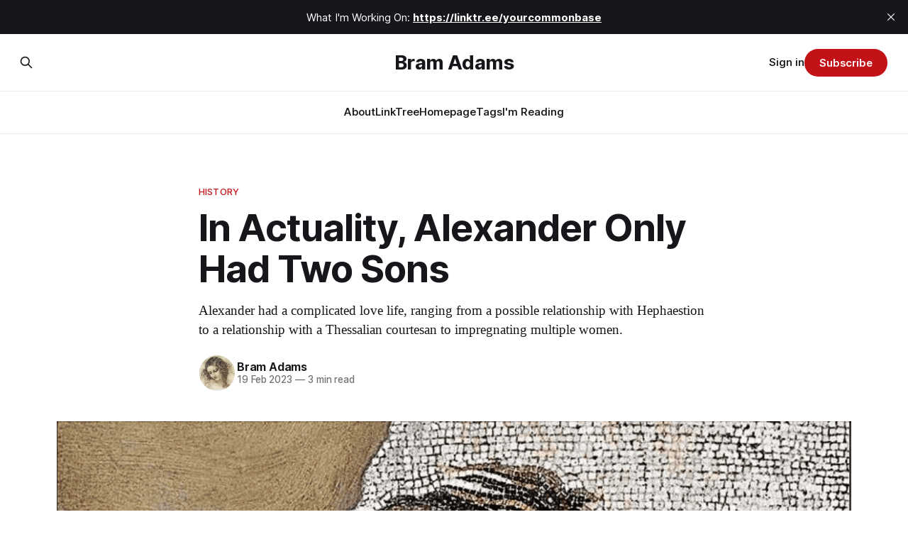

--- FILE ---
content_type: text/html; charset=utf-8
request_url: https://www.bramadams.dev/202302111323/
body_size: 15139
content:
<!DOCTYPE html>
<html lang="en">
<head>

    <title>In Actuality, Alexander Only Had Two Sons</title>
    <meta charset="utf-8">
    <meta name="viewport" content="width=device-width, initial-scale=1.0">
    
    <link rel="preload" as="style" href="https://www.bramadams.dev/assets/built/screen.css?v=aa29bc6e31">
    <link rel="preload" as="script" href="https://www.bramadams.dev/assets/built/source.js?v=aa29bc6e31">
    
    <link rel="preload" as="font" type="font/woff2" href="https://www.bramadams.dev/assets/fonts/inter-roman.woff2?v=aa29bc6e31" crossorigin="anonymous">
<style>
    @font-face {
        font-family: "Inter";
        font-style: normal;
        font-weight: 100 900;
        font-display: optional;
        src: url(https://www.bramadams.dev/assets/fonts/inter-roman.woff2?v=aa29bc6e31) format("woff2");
        unicode-range: U+0000-00FF, U+0131, U+0152-0153, U+02BB-02BC, U+02C6, U+02DA, U+02DC, U+0304, U+0308, U+0329, U+2000-206F, U+2074, U+20AC, U+2122, U+2191, U+2193, U+2212, U+2215, U+FEFF, U+FFFD;
    }
</style>
    <link rel="preload" as="font" type="font/woff2" href="https://www.bramadams.dev/assets/fonts/eb-garamond-roman.woff2?v=aa29bc6e31" crossorigin="anonymous">
<link rel="preload" as="font" type="font/woff2" href="https://www.bramadams.dev/assets/fonts/eb-garamond-italic.woff2?v=aa29bc6e31" crossorigin="anonymous">
<style>
    @font-face {
        font-family: "EB Garamond";
        font-style: normal;
        font-weight: 400 800;
        font-display: optional;
        src: url(https://www.bramadams.dev/assets/fonts/eb-garamond-roman.woff2?v=aa29bc6e31) format("woff2");
        unicode-range: U+0000-00FF, U+0131, U+0152-0153, U+02BB-02BC, U+02C6, U+02DA, U+02DC, U+0304, U+0308, U+0329, U+2000-206F, U+2074, U+20AC, U+2122, U+2191, U+2193, U+2212, U+2215, U+FEFF, U+FFFD;
    }

    @font-face {
        font-family: "EB Garamond";
        font-style: italic;
        font-weight: 400 800;
        font-display: optional;
        src: url(https://www.bramadams.dev/assets/fonts/eb-garamond-italic.woff2?v=aa29bc6e31) format("woff2");
        unicode-range: U+0000-00FF, U+0131, U+0152-0153, U+02BB-02BC, U+02C6, U+02DA, U+02DC, U+0304, U+0308, U+0329, U+2000-206F, U+2074, U+20AC, U+2122, U+2191, U+2193, U+2212, U+2215, U+FEFF, U+FFFD;
    }
</style>
    <link rel="stylesheet" type="text/css" href="https://www.bramadams.dev/assets/built/screen.css?v=aa29bc6e31">

    <style>
        :root {
            --background-color: #ffffff
        }
    </style>

    <script>
        /* The script for calculating the color contrast has been taken from
        https://gomakethings.com/dynamically-changing-the-text-color-based-on-background-color-contrast-with-vanilla-js/ */
        var accentColor = getComputedStyle(document.documentElement).getPropertyValue('--background-color');
        accentColor = accentColor.trim().slice(1);

        if (accentColor.length === 3) {
            accentColor = accentColor[0] + accentColor[0] + accentColor[1] + accentColor[1] + accentColor[2] + accentColor[2];
        }

        var r = parseInt(accentColor.substr(0, 2), 16);
        var g = parseInt(accentColor.substr(2, 2), 16);
        var b = parseInt(accentColor.substr(4, 2), 16);
        var yiq = ((r * 299) + (g * 587) + (b * 114)) / 1000;
        var textColor = (yiq >= 128) ? 'dark' : 'light';

        document.documentElement.className = `has-${textColor}-text`;
    </script>

    <meta name="description" content="Alexander had a complicated love life, ranging from a possible relationship with Hephaestion to a relationship with a Thessalian courtesan to impregnating multiple women.">
    <link rel="icon" href="https://www.bramadams.dev/content/images/size/w256h256/2023/01/leda-2.jpeg" type="image/jpeg">
    <link rel="canonical" href="https://www.bramadams.dev/202302111323/">
    <meta name="referrer" content="no-referrer-when-downgrade">
    
    <meta property="og:site_name" content="Bram Adams">
    <meta property="og:type" content="article">
    <meta property="og:title" content="In Actuality, Alexander Only Had Two Sons">
    <meta property="og:description" content="Alexander had a complicated love life, ranging from a possible relationship with Hephaestion to a relationship with a Thessalian courtesan to impregnating multiple women.">
    <meta property="og:url" content="https://www.bramadams.dev/202302111323/">
    <meta property="og:image" content="https://www.bramadams.dev/content/images/2023/02/alexander-the-great.png">
    <meta property="article:published_time" content="2023-02-19T20:36:44.000Z">
    <meta property="article:modified_time" content="2023-02-19T20:37:18.000Z">
    <meta property="article:tag" content="history">
    <meta property="article:tag" content="love">
    
    <meta name="twitter:card" content="summary_large_image">
    <meta name="twitter:title" content="In Actuality, Alexander Only Had Two Sons">
    <meta name="twitter:description" content="Alexander had a complicated love life, ranging from a possible relationship with Hephaestion to a relationship with a Thessalian courtesan to impregnating multiple women.">
    <meta name="twitter:url" content="https://www.bramadams.dev/202302111323/">
    <meta name="twitter:image" content="https://www.bramadams.dev/content/images/2023/02/alexander-the-great.png">
    <meta name="twitter:label1" content="Written by">
    <meta name="twitter:data1" content="Bram Adams">
    <meta name="twitter:label2" content="Filed under">
    <meta name="twitter:data2" content="history, love">
    <meta name="twitter:site" content="@_bramses">
    <meta property="og:image:width" content="1158">
    <meta property="og:image:height" content="1538">
    
    <script type="application/ld+json">
{
    "@context": "https://schema.org",
    "@type": "Article",
    "publisher": {
        "@type": "Organization",
        "name": "Bram Adams",
        "url": "https://www.bramadams.dev/",
        "logo": {
            "@type": "ImageObject",
            "url": "https://www.bramadams.dev/content/images/size/w256h256/2023/01/leda-2.jpeg",
            "width": 60,
            "height": 60
        }
    },
    "author": {
        "@type": "Person",
        "name": "Bram Adams",
        "image": {
            "@type": "ImageObject",
            "url": "https://www.bramadams.dev/content/images/2023/01/leda-1.jpeg",
            "width": 640,
            "height": 611
        },
        "url": "https://www.bramadams.dev/author/bram/",
        "sameAs": []
    },
    "headline": "In Actuality, Alexander Only Had Two Sons",
    "url": "https://www.bramadams.dev/202302111323/",
    "datePublished": "2023-02-19T20:36:44.000Z",
    "dateModified": "2023-02-19T20:37:18.000Z",
    "image": {
        "@type": "ImageObject",
        "url": "https://www.bramadams.dev/content/images/2023/02/alexander-the-great.png",
        "width": 1158,
        "height": 1538
    },
    "keywords": "history, love",
    "description": "Alexander had a complicated love life, ranging from a possible relationship with Hephaestion to a relationship with a Thessalian courtesan to impregnating multiple women.",
    "mainEntityOfPage": "https://www.bramadams.dev/202302111323/"
}
    </script>

    <meta name="generator" content="Ghost 6.6">
    <link rel="alternate" type="application/rss+xml" title="Bram Adams" href="https://www.bramadams.dev/rss/">
    <script defer src="https://cdn.jsdelivr.net/ghost/portal@~2.56/umd/portal.min.js" data-i18n="true" data-ghost="https://www.bramadams.dev/" data-key="e9da088da28c7620031c52beb2" data-api="https://bram-adams.ghost.io/ghost/api/content/" data-locale="en" crossorigin="anonymous"></script><style id="gh-members-styles">.gh-post-upgrade-cta-content,
.gh-post-upgrade-cta {
    display: flex;
    flex-direction: column;
    align-items: center;
    font-family: -apple-system, BlinkMacSystemFont, 'Segoe UI', Roboto, Oxygen, Ubuntu, Cantarell, 'Open Sans', 'Helvetica Neue', sans-serif;
    text-align: center;
    width: 100%;
    color: #ffffff;
    font-size: 16px;
}

.gh-post-upgrade-cta-content {
    border-radius: 8px;
    padding: 40px 4vw;
}

.gh-post-upgrade-cta h2 {
    color: #ffffff;
    font-size: 28px;
    letter-spacing: -0.2px;
    margin: 0;
    padding: 0;
}

.gh-post-upgrade-cta p {
    margin: 20px 0 0;
    padding: 0;
}

.gh-post-upgrade-cta small {
    font-size: 16px;
    letter-spacing: -0.2px;
}

.gh-post-upgrade-cta a {
    color: #ffffff;
    cursor: pointer;
    font-weight: 500;
    box-shadow: none;
    text-decoration: underline;
}

.gh-post-upgrade-cta a:hover {
    color: #ffffff;
    opacity: 0.8;
    box-shadow: none;
    text-decoration: underline;
}

.gh-post-upgrade-cta a.gh-btn {
    display: block;
    background: #ffffff;
    text-decoration: none;
    margin: 28px 0 0;
    padding: 8px 18px;
    border-radius: 4px;
    font-size: 16px;
    font-weight: 600;
}

.gh-post-upgrade-cta a.gh-btn:hover {
    opacity: 0.92;
}</style><script async src="https://js.stripe.com/v3/"></script>
    <script defer src="https://cdn.jsdelivr.net/ghost/sodo-search@~1.8/umd/sodo-search.min.js" data-key="e9da088da28c7620031c52beb2" data-styles="https://cdn.jsdelivr.net/ghost/sodo-search@~1.8/umd/main.css" data-sodo-search="https://bram-adams.ghost.io/" data-locale="en" crossorigin="anonymous"></script>
    <script defer src="https://cdn.jsdelivr.net/ghost/announcement-bar@~1.1/umd/announcement-bar.min.js" data-announcement-bar="https://www.bramadams.dev/" data-api-url="https://www.bramadams.dev/members/api/announcement/" crossorigin="anonymous"></script>
    <link href="https://www.bramadams.dev/webmentions/receive/" rel="webmention">
    <script defer src="/public/cards.min.js?v=aa29bc6e31"></script>
    <link rel="stylesheet" type="text/css" href="/public/cards.min.css?v=aa29bc6e31">
    <script defer src="/public/comment-counts.min.js?v=aa29bc6e31" data-ghost-comments-counts-api="https://www.bramadams.dev/members/api/comments/counts/"></script>
    <script defer src="/public/member-attribution.min.js?v=aa29bc6e31"></script>
    <script defer src="/public/ghost-stats.min.js?v=aa29bc6e31" data-stringify-payload="false" data-datasource="analytics_events" data-storage="localStorage" data-host="https://www.bramadams.dev/.ghost/analytics/api/v1/page_hit"  tb_site_uuid="0ccc9a8d-054a-4056-b11e-e1bfbbb66387" tb_post_uuid="cdbe62da-81bf-4c2a-92b3-d49636fb368d" tb_post_type="post" tb_member_uuid="undefined" tb_member_status="undefined"></script><style>:root {--ghost-accent-color: #c31118;}</style>
    <script defer data-domain="bramadams.dev" src="https://plausible.io/js/script.js"></script>

<script src="https://cdn.jsdelivr.net/npm/@mux/mux-player" defer></script>

<script src="https://cdn.jsdelivr.net/npm/prismjs/prism.min.js" defer></script>
<script src="https://cdn.jsdelivr.net/npm/prismjs/plugins/autoloader/prism-autoloader.min.js" defer></script>
<link rel="stylesheet" href="https://cdn.jsdelivr.net/npm/prismjs/themes/prism.min.css">

<!-- <link rel="stylesheet" href="https://cdnjs.cloudflare.com/ajax/libs/prism/1.28.0/themes/prism-tomorrow.min.css" integrity="sha512-vswe+cgvic/XBoF1OcM/TeJ2FW0OofqAVdCZiEYkd6dwGXthvkSFWOoGGJgS2CW70VK5dQM5Oh+7ne47s74VTg==" crossorigin="anonymous" referrerpolicy="no-referrer" />
<script src="https://cdnjs.cloudflare.com/ajax/libs/prism/1.28.0/components/prism-core.min.js" integrity="sha512-9khQRAUBYEJDCDVP2yw3LRUQvjJ0Pjx0EShmaQjcHa6AXiOv6qHQu9lCAIR8O+/D8FtaCoJ2c0Tf9Xo7hYH01Q==" crossorigin="anonymous" referrerpolicy="no-referrer"></script>
<script src="https://cdnjs.cloudflare.com/ajax/libs/prism/1.28.0/plugins/autoloader/prism-autoloader.min.js" integrity="sha512-fTl/qcO1VgvKtOMApX2PdZzkziyr2stM65GYPLGuYMnuMm1z2JLJG6XVU7C/mR+E7xBUqCivykuhlzfqxXBXbg==" crossorigin="anonymous" referrerpolicy="no-referrer"></script>
 -->
<!-- dark mode (ubud) -->
<!-- <script>
function setTheme(newColorScheme) {
  if (newColorScheme === "dark") {
    document.documentElement.setAttribute('data-theme', 'dark');
  } else {
    document.documentElement.setAttribute('data-theme', 'light');
  }
}

window.matchMedia('(prefers-color-scheme: dark)').addEventListener('change', event => {
  const newColorScheme = event.matches ? "dark" : "light";
  setTheme(newColorScheme);
});

// On page load or when toggling the theme
setTheme(window.matchMedia('(prefers-color-scheme: dark)').matches ? "dark" : "light");
</script>

<style>
  :root[data-theme='light'] {
    --color-text-primary:   #292a2c;
    --color-text-secondary: #65605E;

    --color-white:   #FFFFFF;
    --color-error:   #5C0819;
    --color-success: #005031;
    --color-border:  #b2b2b2;
    --color-border-info:    #3366FF;
    --color-border-success: #52BD95;
    --color-border-warning: #FFB020;
    --color-border-danger:  #D14343;

    --background-primary: #F6F4F2;
    --background-secondary: #eeedeb;
    --background-info:      #F3F6FF;
    --background-success:   #ECFDF5;
    --background-warning:   #FFFAF2;
    --background-danger:    #FDF4F4;

    --background-hero: var(--background-primary);

    --copy-button-color: #292a2c;
  }

 
  :root[data-theme='dark'] {
    --color-text-primary:   #FFFFFF;
    --color-text-secondary: #9BAAC1;

    --color-white:   #FFF;
    --color-error:   #FF6347;
    --color-success: #00CF80;
    --color-border:  #292622;
    --color-border-info:    #3366FF;
    --color-border-success: #52BD95;
    --color-border-warning: #FFB020;
    --color-border-danger:  #D14343;

    --background-primary: #000;
    --background-secondary: #241F21;
    --background-info:      #5656A5;
    --background-success:   #2E6953;
    --background-warning:   #725C17;
    --background-danger:    #AE3131;

    --background-hero: var(--background-secondary);
    --copy-button-color: #FFFFFF;
  }



  @media (prefers-color-scheme: dark) {
    mark {
      background-color: rgba(154, 112, 219, 0.52); /* or any other color */
      color: var(--color-text-primary);
    }
  }

  @media (prefers-color-scheme: light) {
    mark {
      background-color: rgba(255, 215, 0, 0.52); /* or any other color */
      color: var(--color-text-primary);
    }
  }

  mark {
    border-radius: 2px;
    padding-left: 1.5px;
    padding-right: 1.5px;
  }

</style> -->

<!-- background-repeat: repeat; -->
<!--     background-size: contain; -->
<style>
  mark {
    background-color: rgba(255, 215, 0, 0.52); /* or any other color */
    color: var(--color-text-primary);
    border-radius: 2px;
    padding-left: 2.5px;
    padding-right: 2.5px;
  }

  .c-content blockquote {
    font-size: var(--font-size-150);
    line-height: 1.5;
  }

  ::target-text {
  background-color: rebeccapurple;
  color: white;
  box-shadow: 0 0 8px rebeccapurple;
}


    @media (max-width: 768px) {
      .u-bg-feature-image.u-exist-feature-image {
        /* your other styles here */
        position: static; /* Default position */
        background: none;
        background-size: auto; /* Default size */
        background-repeat: repeat; /* Default repeat */
        /* Remove custom properties if they are not needed on mobile */
      }
  
      .u-color-text-light {
        --color-text: var(--color-dark);
      --button-color-text: var(--color-dark);
      --button-color-border: var(--color-dark);
      }
      
      body {
        background-color: var(--color-background) !important;
      }
  }




/* desktop */
  @media (min-width: 1024px) {
    .u-bg-feature-image.u-exist-feature-image {
      image-rendering: crisp-edges;
   image-rendering: -moz-crisp-edges;          /* Firefox */
   image-rendering: -o-crisp-edges;            /* Opera */
   image-rendering: -webkit-optimize-contrast; /* Webkit (non-standard naming)*/
   -ms-interpolation-mode: nearest-neighbor;   /* IE (non-standard property) */
      background-image: 
    linear-gradient(
      rgba(0, 0, 0, 0.5),
      rgba(0, 0, 0, 0.5)
    ),
    var(--feature-image--card,var(--feature-image--block));
      

      background-attachment: fixed;
    }

    .custom-feature-exists .c-content .kg-audio-player * {
      color: var(--color-light);
    }
  }

  
</style>

<style>
  .u-bg-feature-image.u-exist-feature-image li code, 
.u-bg-feature-image.u-exist-feature-image p code {
    background-color: #394047;
  }
</style>
<!-- inter update (ubud) -->

<!-- HTML in your document's head -->
<!-- <link rel="preconnect" href="https://rsms.me/">
<link rel="stylesheet" href="https://rsms.me/inter/inter.css"> -->

<!-- <style>
:root {
  font-family: Inter, sans-serif;
  font-feature-settings: 'liga' 1, 'calt' 1; /* fix for Chrome */
}
@supports (font-variation-settings: normal) {
  :root { font-family: InterVariable, sans-serif; }
}
</style> -->

<style>
 #gh-navigation {     position: sticky;
    z-index: 100;
    top: 0;}
</style>


<!-- trying to get fast -->
<!-- <style>
  .c-post-card__media { display: none; }
  .c-post-card { grid-template-areas: "meta meta meta content content content content content content content content content"; }
</style>
 -->
<!-- <style>
  .home-template .c-subscribe { display: none; }
</style> -->
<!-- end -->

<!-- nav icons (ubud) --> 
<!-- <style>
    .gh-head-menu .nav-github a,
    .gh-head-menu .nav-twitter a,
    .gh-head-menu .nav-youtube a,
    .gh-head-menu .nav-rss a,
    .gh-head-menu .nav-goodreads a,
    .gh-head-menu .nav-twitch a {
        font-size: 0 !important;
    }

    .gh-head-menu .nav-github a::before,
    .gh-head-menu .nav-twitter a::before,
    .gh-head-menu .nav-youtube a::before,
    .gh-head-menu .nav-goodreads a::before,
    .gh-head-menu .nav-twitch a::before {
        font-family: "Font Awesome 6 Brands";
        display: inline-block;
        font-size: 20px;
        font-style: normal;
        font-weight: normal;
        font-variant: normal;
        text-rendering: auto;
        -webkit-font-smoothing: antialiased;
    }
    
    
    .gh-head-menu .nav-rss a::before {
        font-family: "Font Awesome 6 Free";
        display: inline-block;
        font-size: 20px;
        font-style: normal;
        font-weight: 900;
        font-variant: normal;
        text-rendering: auto;
        -webkit-font-smoothing: antialiased;
    }

  

    .gh-head-menu .nav-github a::before {content: "\f09b"}
    .gh-head-menu .nav-twitter a::before {content: "\f099"}
    .gh-head-menu .nav-youtube a::before {content: "\f167"}
    .gh-head-menu .nav-twitch a::before {content: "\f1e8"}
    .gh-head-menu .nav-goodreads a::before {content: "\f3a8"}
    .gh-head-menu .nav-rss a::before {content: "\f143"} 
</style> -->

<!-- <link rel="stylesheet" href="https://cdnjs.cloudflare.com/ajax/libs/font-awesome/6.3.0/css/all.min.css" integrity="sha512-SzlrxWUlpfuzQ+pcUCosxcglQRNAq/DZjVsC0lE40xsADsfeQoEypE+enwcOiGjk/bSuGGKHEyjSoQ1zVisanQ==" crossorigin="anonymous" referrerpolicy="no-referrer" />
 -->
<!-- sticky header (ubud) -->
<style>
    .c-header{
        position: fixed;
        z-index: 999;
        width: 100vw;
        top: 0;
        background: var(--color-background);
    }
</style>

<script>
    let key = '015fed45cf1a817b63f3ca0e7d'
</script>

<!-- <style>
  .c-content blockquote {
    padding: 64px 40px;
    font-size: 24px;
    line-height: 40px;
    text-align: center;
    position: relative;
    font-family: Georgia,serif;
    border-left: 0;
    border: .25px solid var(--ghost-accent-color);
  }

  .c-content blockquote:before,
  .c-content blockquote:after {
    position: absolute;
    font-size: 48px;
    color: var(--ghost-accent-color);
  }

  .c-content blockquote:before {
    content: '“';
    top: 24px;
    left: 24px;
  }

  .c-content blockquote:after {
    content: '”';
    bottom: 24px;
    right: 24px;
    line-height: 0;
  }
</style> -->

<!-- <style>
  .c-content blockquote {
    padding: 24px 0;
    font-size: 24px;
    line-height: 40px;
    border-left: 0;
    border-top: 8px solid var(--ghost-accent-color);
    box-shadow: 0 1px 0 0 var(--ghost-accent-color);
    -webkit-box-shadow: 0 1px 0 0 var(--ghost-accent-color);
  }
</style> -->

<!-- <style>
.c-card-author,
.c-post-header__author_name,
.c-post-header__author_media { display: none; }
</style> -->

<!-- <style>
  .c-post-card__meta {
    display: none;
  }

  .c-post-card {
    grid-template-areas: 'content content content content content content content content content media media media';
  }

  .c-post-card--no-image {
    grid-template-areas: 'content content content content content content content content content content content content';
  }
</style> -->

<!-- ubud home circle -->
<!-- <style>
  .c-home,
  .c-home-right,
  .c-home-circle,
  .c-home-center,
  .c-home-wide-content,
  .c-home-full-content { box-shadow: 0 20px 40px -10px rgb(0 0 0 / 20%); }
</style> -->

</head>
<body class="post-template tag-history tag-love has-serif-title has-serif-body">

<div class="gh-viewport">
    
    <header id="gh-navigation" class="gh-navigation is-stacked gh-outer">
    <div class="gh-navigation-inner gh-inner">

        <div class="gh-navigation-brand">
            <a class="gh-navigation-logo is-title" href="https://www.bramadams.dev">
                    Bram Adams
            </a>
            <button class="gh-search gh-icon-button" aria-label="Search this site" data-ghost-search>
    <svg xmlns="http://www.w3.org/2000/svg" fill="none" viewBox="0 0 24 24" stroke="currentColor" stroke-width="2" width="20" height="20"><path stroke-linecap="round" stroke-linejoin="round" d="M21 21l-6-6m2-5a7 7 0 11-14 0 7 7 0 0114 0z"></path></svg></button>            <button class="gh-burger gh-icon-button" aria-label="Menu">
                <svg xmlns="http://www.w3.org/2000/svg" width="24" height="24" fill="currentColor" viewBox="0 0 256 256"><path d="M224,128a8,8,0,0,1-8,8H40a8,8,0,0,1,0-16H216A8,8,0,0,1,224,128ZM40,72H216a8,8,0,0,0,0-16H40a8,8,0,0,0,0,16ZM216,184H40a8,8,0,0,0,0,16H216a8,8,0,0,0,0-16Z"></path></svg>                <svg xmlns="http://www.w3.org/2000/svg" width="24" height="24" fill="currentColor" viewBox="0 0 256 256"><path d="M205.66,194.34a8,8,0,0,1-11.32,11.32L128,139.31,61.66,205.66a8,8,0,0,1-11.32-11.32L116.69,128,50.34,61.66A8,8,0,0,1,61.66,50.34L128,116.69l66.34-66.35a8,8,0,0,1,11.32,11.32L139.31,128Z"></path></svg>            </button>
        </div>

        <nav class="gh-navigation-menu">
            <ul class="nav">
    <li class="nav-about"><a href="https://www.bramadams.dev/about/">About</a></li>
    <li class="nav-linktree"><a href="https://linktr.ee/bramses">LinkTree</a></li>
    <li class="nav-random-mode"><a href="https://www.bramadams.dev/rdm-post/">RANDOM MODE</a></li>
    <li class="nav-tags"><a href="https://www.bramadams.dev/tags/">Tags</a></li>
    <li class="nav-im-reading"><a href="https://www.bramadams.dev/currently-reading/">I&#x27;m Reading</a></li>
</ul>

        </nav>

        <div class="gh-navigation-actions">
                <button class="gh-search gh-icon-button" aria-label="Search this site" data-ghost-search>
    <svg xmlns="http://www.w3.org/2000/svg" fill="none" viewBox="0 0 24 24" stroke="currentColor" stroke-width="2" width="20" height="20"><path stroke-linecap="round" stroke-linejoin="round" d="M21 21l-6-6m2-5a7 7 0 11-14 0 7 7 0 0114 0z"></path></svg></button>                <div class="gh-navigation-members">
                            <a href="#/portal/signin" data-portal="signin">Sign in</a>
                                <a class="gh-button" href="#/portal/signup" data-portal="signup">Subscribe</a>
                </div>
        </div>

    </div>
</header>

    

<main class="gh-main">

    <article class="gh-article post tag-history tag-love">

        <header class="gh-article-header gh-canvas">

                <a class="gh-article-tag" href="https://www.bramadams.dev/tag/history/">history</a>
            <h1 class="gh-article-title is-title">In Actuality, Alexander Only Had Two Sons</h1>
                <p class="gh-article-excerpt is-body">Alexander had a complicated love life, ranging from a possible relationship with Hephaestion to a relationship with a Thessalian courtesan to impregnating multiple women.</p>

            <div class="gh-article-meta">
                <div class="gh-article-author-image instapaper_ignore">
                            <a href="/author/bram/">
                                <img class="author-profile-image" src="/content/images/size/w160/2023/01/leda-1.jpeg" alt="Bram Adams">
                            </a>
                </div>
                <div class="gh-article-meta-wrapper">
                    <h4 class="gh-article-author-name"><a href="/author/bram/">Bram Adams</a></h4>
                    <div class="gh-article-meta-content">
                        <time class="gh-article-meta-date" datetime="2023-02-19">19 Feb 2023</time>
                            <span class="gh-article-meta-length"><span class="bull">—</span> 3 min read</span>
                    </div>
                </div>
            </div>

                <figure class="gh-article-image">
        <img
            srcset="/content/images/size/w320/2023/02/alexander-the-great.png 320w,
                    /content/images/size/w600/2023/02/alexander-the-great.png 600w,
                    /content/images/size/w960/2023/02/alexander-the-great.png 960w,
                    /content/images/size/w1200/2023/02/alexander-the-great.png 1200w,
                    /content/images/size/w2000/2023/02/alexander-the-great.png 2000w"
            sizes="(max-width: 1200px) 100vw, 1120px"
            src="/content/images/size/w1200/2023/02/alexander-the-great.png"
            alt="In Actuality, Alexander Only Had Two Sons"
        >
    </figure>

        </header>

        <section class="gh-content gh-canvas is-body">
            <blockquote>“I wonder how Alexander the Great was with women,” Eliza said. She opened the Server and zoomed in on ancient Macedonia. “I don’t see why that’s relevant,” Craig said. “I’m just curious.” On the screen, Alexander sat on his throne, idly sipping wine from a silver jug. A row of women stood before him, each one of a different ethnicity. A few weary soldiers knelt by Alex’s feet, anxiously awaiting his command. Eliza clicked the translate icon so they could watch the clip with subtitles. “These females are mine by right,” the ruler said. “For I am a living god.” His men nodded fearfully. Alex scratched his chin and then pointed casually at one of the women, an Asian beauty with slender hips and large black eyes. When he snapped his fingers, she took off her clothes and gracefully spun in a circle. <strong>“Your body pleases me,” Alex said. “I will soon impregnate you.” Craig laughed. “Can you believe this guy?” Eliza shrugged. “I think he’s kind of sexy.” Craig knew it was crazy to envy a dead Macedonian, but he couldn’t stop his face from flushing. He forced a laugh to mask his jealousy. “What’s sexy about him?” Eliza shrugged. “There’s just something about the way he carries himself.” He watched in pained silence as Eliza zoomed in on the tyrant’s rugged face. “My power mocks Zeus,” Alexander was saying. “And when he sees my feats he is afraid.” He gestured at the row of women. “I will impregnate all of you. One after the other. And you will give birth to a race of living gods.” A little sigh escaped from Eliza’s lips. “Okay,” Craig said. “This is a lot of fun. But can we maybe get back to Sam now?” “Sure,” Eliza said, clearing her throat. “Just a second…” Craig watched with annoyance as she tagged the Alexander clip as a favorite.</strong> Eventually, she closed the Server and typed in a search for Sam. (<a href="https://readwise.io/to_kindle?action=open&asin=B005SCRV0W&location=1348&ref=bramadams.dev">Location 1348</a>)</blockquote><p>Alexander would've killed it on dating apps.</p><h2 id="real-historical-facts-about-alexanders-love-life">Real Historical Facts About Alexander's Love Life</h2><blockquote>According to Plutarch, <strong>the only woman with whom Alexander had sex before his first marriage was <a href="https://en.wikipedia.org/wiki/Barsine?ref=bramadams.dev">Barsine</a></strong>, daughter of <a href="https://en.wikipedia.org/wiki/Artabazos_II_of_Phrygia?ref=bramadams.dev">Artabazos II of Phrygia</a> but of Greek education (<a href="https://read.readwise.io/read/01gs0vpj2rjyb800thfxjq0k9s?ref=bramadams.dev">View Highlight</a>)</blockquote><blockquote><a href="https://en.wikipedia.org/wiki/Barsine?ref=bramadams.dev">Barsine</a> was a noble <a href="https://en.wikipedia.org/wiki/Persian_people?ref=bramadams.dev">Persian</a>, daughter of <a href="https://en.wikipedia.org/wiki/Artabazos_II_of_Phrygia?ref=bramadams.dev">Artabazus</a>, and wife of <a href="https://en.wikipedia.org/wiki/Memnon_of_Rhodes?ref=bramadams.dev">Memnon</a>. After Memnon's death, several ancient historians have written of a love affair between her and Alexander. <a href="https://en.wikipedia.org/wiki/Plutarch?ref=bramadams.dev">Plutarch</a> writes, "At any rate Alexander, so it seems, thought it more worthy of a king to subdue his own passions than to conquer his enemies, and so he never came near these women, nor did he associate with any other before his marriage, with the exception only of Barsine (<a href="https://read.readwise.io/read/01gs0vsb4d9bc6wpk63n5yraag?ref=bramadams.dev">View Highlight</a>)</blockquote><blockquote>According to <a href="https://en.wikipedia.org/wiki/Robin_Lane_Fox?ref=bramadams.dev">Robin Lane Fox</a>, Alexander and Hephaestion were possible lovers. <strong>After Hephaestion's death in Oct 324 BC, Alexander mourned him greatly and did not eat for days</strong>. Alexander held an elaborate <a href="https://en.wikipedia.org/wiki/Funeral?ref=bramadams.dev">funeral</a> for Hephaestion at <a href="https://en.wikipedia.org/wiki/Babylonia?ref=bramadams.dev">Babylon</a>, and sent a note to the shrine of Ammon, which had previously acknowledged Alexander as a <a href="https://en.wikipedia.org/wiki/Deity?ref=bramadams.dev">god</a>, asking them to grant Hephaestion divine honours. The <a href="https://en.wikipedia.org/wiki/Priest?ref=bramadams.dev">priests</a> declined, but did offer him the status of divine <a href="https://en.wikipedia.org/wiki/Hero?ref=bramadams.dev">hero</a>. <strong>Alexander died soon after receiving this letter; Mary Renault suggests that his grief over Hephaestion's death had led him to be careless with his health.</strong> (<a href="https://read.readwise.io/read/01gs12ajtzy1f8w6b4ezqbzxd6?ref=bramadams.dev">View Highlight</a>)</blockquote><blockquote>Alexander was overwhelmed by his grief for Hephaestion, so much that <a href="https://en.wikipedia.org/wiki/Arrian?ref=bramadams.dev">Arrian</a> records that <strong>Alexander "flung himself on the body of his friend and lay there nearly all day long in tears, and refused to be parted from him until he was dragged away by force by his Companions".</strong> Some have suggested that they shared a homosexual relationship together, however historians have challenged that claim, stating instead that Hephaestion was “his closest and dearest friend”. (<a href="https://read.readwise.io/read/01gs12b0623q10dn88xjee4h62?ref=bramadams.dev">View Highlight</a>)</blockquote><blockquote>As soon as Alexander died in 323 BC, <strong>Roxana murdered Alexander's two other wives</strong>. Roxana wished to cement her own position and that of her son, unborn at that time, by ridding herself of a rival who could be—or claim to be—pregnant. (<a href="https://read.readwise.io/read/01gs0vvc89b7bqn0mbec6h45dy?ref=bramadams.dev">View Highlight</a>)</blockquote><p><strong>bramadams.dev is a reader-supported <a href="https://www.bramadams.dev/about/">published Zettelkasten</a>. Both free and paid subscriptions are available. If you want to support my work, the best way is by taking out a paid subscription.</strong></p><blockquote>"<strong>He scorned sensual pleasures to such an extent that his mother was anxious lest he be unable to beget offspring.</strong>" To encourage a relationship with a woman, <a href="https://en.wikipedia.org/wiki/Philip_II_of_Macedon?ref=bramadams.dev">King Philip</a> and <a href="https://en.wikipedia.org/wiki/Olympias?ref=bramadams.dev">Olympias</a> were said to have brought in a high-priced <a href="https://en.wikipedia.org/wiki/Thessaly?ref=bramadams.dev">Thessalian</a> <a href="https://en.wikipedia.org/wiki/Courtesan?ref=bramadams.dev">courtesan</a> named Callixena. According to <a href="https://en.wikipedia.org/wiki/Athenaeus?ref=bramadams.dev">Athenaeus</a>, <strong>Callixena was employed by Olympias out of fear that Alexander was "womanish" (γύννις), and his mother used to beg him to sleep with the courtesan, apparently to no success. Some modern historians, such as <a href="https://en.wikipedia.org/wiki/James_Davidson_(historian)?ref=bramadams.dev">James Davidson</a>, see this as evidence of Alexander's homosexuality. However, the ancient sources report Alexander as sexually active with women throughout his life and how in adulthood he brought concubines to bed every night. One instance tells of him spending thirteen days making love with a tribe-leader of woman-warriors hailing from the <a href="https://en.wikipedia.org/wiki/Caucasus_mountains?ref=bramadams.dev">Caucasus mountains</a>.</strong> (<a href="https://read.readwise.io/read/01gs0vkn3zkrfhmw4h2kwhx697?ref=bramadams.dev">View Highlight</a>)</blockquote>
        </section>

    </article>

        <div class="gh-comments gh-canvas">
            
        <script defer src="https://cdn.jsdelivr.net/ghost/comments-ui@~1.2/umd/comments-ui.min.js" data-locale="en" data-ghost-comments="https://www.bramadams.dev/" data-api="https://bram-adams.ghost.io/ghost/api/content/" data-admin="https://bram-adams.ghost.io/ghost/" data-key="e9da088da28c7620031c52beb2" data-title="null" data-count="true" data-post-id="63f2885c9f4c18004df8acc1" data-color-scheme="auto" data-avatar-saturation="60" data-accent-color="#c31118" data-comments-enabled="all" data-publication="Bram Adams" crossorigin="anonymous"></script>
    
        </div>

</main>


            <section class="gh-container is-grid gh-outer">
                <div class="gh-container-inner gh-inner">
                    <h2 class="gh-container-title">Read more</h2>
                    <div class="gh-feed">
                            <article class="gh-card post">
    <a class="gh-card-link" href="/sufficiently-lavendered/">
            <figure class="gh-card-image">
                <img
                    srcset="/content/images/size/w160/format/webp/2025/11/main-image--18--2.jpeg 160w,
                            /content/images/size/w320/format/webp/2025/11/main-image--18--2.jpeg 320w,
                            /content/images/size/w600/format/webp/2025/11/main-image--18--2.jpeg 600w,
                            /content/images/size/w960/format/webp/2025/11/main-image--18--2.jpeg 960w,
                            /content/images/size/w1200/format/webp/2025/11/main-image--18--2.jpeg 1200w,
                            /content/images/size/w2000/format/webp/2025/11/main-image--18--2.jpeg 2000w"
                    sizes="320px"
                    src="/content/images/size/w600/2025/11/main-image--18--2.jpeg"
                    alt="Sufficiently Lavendered"
                    loading="lazy"
                >
            </figure>
        <div class="gh-card-wrapper">
            <h3 class="gh-card-title is-title">Sufficiently Lavendered</h3>
                <p class="gh-card-excerpt is-body">Who owns the City of New York today? The Devil!</p>
            <footer class="gh-card-meta">
<!--
             -->                    <time class="gh-card-date" datetime="2025-11-08">08 Nov 2025</time>
                <!--
         --></footer>
        </div>
    </a>
</article>
                            <article class="gh-card post">
    <a class="gh-card-link" href="/inhabited-space-transcends-geometrical-space/">
            <figure class="gh-card-image">
                <img
                    srcset="/content/images/size/w160/format/webp/2025/11/main-image--18--1.jpeg 160w,
                            /content/images/size/w320/format/webp/2025/11/main-image--18--1.jpeg 320w,
                            /content/images/size/w600/format/webp/2025/11/main-image--18--1.jpeg 600w,
                            /content/images/size/w960/format/webp/2025/11/main-image--18--1.jpeg 960w,
                            /content/images/size/w1200/format/webp/2025/11/main-image--18--1.jpeg 1200w,
                            /content/images/size/w2000/format/webp/2025/11/main-image--18--1.jpeg 2000w"
                    sizes="320px"
                    src="/content/images/size/w600/2025/11/main-image--18--1.jpeg"
                    alt="Inhabited space transcends geometrical space"
                    loading="lazy"
                >
            </figure>
        <div class="gh-card-wrapper">
            <h3 class="gh-card-title is-title">Inhabited space transcends geometrical space</h3>
                <p class="gh-card-excerpt is-body">If you are counting your enemies, you should not count me among them, sir</p>
            <footer class="gh-card-meta">
<!--
             -->                    <time class="gh-card-date" datetime="2025-11-04">04 Nov 2025</time>
                <!--
         --></footer>
        </div>
    </a>
</article>
                            <article class="gh-card post">
    <a class="gh-card-link" href="/the-hermit-hut/">
            <figure class="gh-card-image">
                <img
                    srcset="/content/images/size/w160/format/webp/2025/11/main-image--18-.jpeg 160w,
                            /content/images/size/w320/format/webp/2025/11/main-image--18-.jpeg 320w,
                            /content/images/size/w600/format/webp/2025/11/main-image--18-.jpeg 600w,
                            /content/images/size/w960/format/webp/2025/11/main-image--18-.jpeg 960w,
                            /content/images/size/w1200/format/webp/2025/11/main-image--18-.jpeg 1200w,
                            /content/images/size/w2000/format/webp/2025/11/main-image--18-.jpeg 2000w"
                    sizes="320px"
                    src="/content/images/size/w600/2025/11/main-image--18-.jpeg"
                    alt="The Hermit Hut"
                    loading="lazy"
                >
            </figure>
        <div class="gh-card-wrapper">
            <h3 class="gh-card-title is-title">The Hermit Hut</h3>
                <p class="gh-card-excerpt is-body">The best thing I’d done for myself as a waiter was to have the cheap polyester tux we all had to wear tailored shortly after starting.</p>
            <footer class="gh-card-meta">
<!--
             -->                    <time class="gh-card-date" datetime="2025-11-03">03 Nov 2025</time>
                <!--
         --></footer>
        </div>
    </a>
</article>
                            <article class="gh-card post">
    <a class="gh-card-link" href="/book-jacket-halloween-costume/">
            <figure class="gh-card-image">
                <img
                    srcset="/content/images/size/w160/format/webp/2025/11/IMG_7623.jpeg 160w,
                            /content/images/size/w320/format/webp/2025/11/IMG_7623.jpeg 320w,
                            /content/images/size/w600/format/webp/2025/11/IMG_7623.jpeg 600w,
                            /content/images/size/w960/format/webp/2025/11/IMG_7623.jpeg 960w,
                            /content/images/size/w1200/format/webp/2025/11/IMG_7623.jpeg 1200w,
                            /content/images/size/w2000/format/webp/2025/11/IMG_7623.jpeg 2000w"
                    sizes="320px"
                    src="/content/images/size/w600/2025/11/IMG_7623.jpeg"
                    alt="Book Jacket Halloween Costume"
                    loading="lazy"
                >
            </figure>
        <div class="gh-card-wrapper">
            <h3 class="gh-card-title is-title">Book Jacket Halloween Costume</h3>
                <p class="gh-card-excerpt is-body">take a testimonial</p>
            <footer class="gh-card-meta">
<!--
             -->                    <time class="gh-card-date" datetime="2025-11-01">01 Nov 2025</time>
                <!--
         --></footer>
        </div>
    </a>
</article>
                    </div>
                </div>
            </section>

    
    <footer class="gh-footer gh-outer">
    <div class="gh-footer-inner gh-inner">

        <div class="gh-footer-bar">
            <span class="gh-footer-logo is-title">
                    Bram Adams
            </span>
            <nav class="gh-footer-menu">
                <ul class="nav">
    <li class="nav-sign-up"><a href="#/portal/">Sign up</a></li>
</ul>

            </nav>
            <div class="gh-footer-copyright">
                Powered by <a href="https://ghost.org/" target="_blank" rel="noopener">Ghost</a>
            </div>
        </div>

                <section class="gh-footer-signup">
                    <h2 class="gh-footer-signup-header is-title">
                        Bram Adams
                    </h2>
                    <p class="gh-footer-signup-subhead is-body">
                        Bram Adams (@bramses) is building Your Commonbase, a self organizing scrapbook.
                    </p>
                    <form class="gh-form" data-members-form>
    <input class="gh-form-input" id="footer-email" name="email" type="email" placeholder="jamie@example.com" required data-members-email>
    <button class="gh-button" type="submit" aria-label="Subscribe">
        <span><span>Subscribe</span> <svg xmlns="http://www.w3.org/2000/svg" width="32" height="32" fill="currentColor" viewBox="0 0 256 256"><path d="M224.49,136.49l-72,72a12,12,0,0,1-17-17L187,140H40a12,12,0,0,1,0-24H187L135.51,64.48a12,12,0,0,1,17-17l72,72A12,12,0,0,1,224.49,136.49Z"></path></svg></span>
        <svg xmlns="http://www.w3.org/2000/svg" height="24" width="24" viewBox="0 0 24 24">
    <g stroke-linecap="round" stroke-width="2" fill="currentColor" stroke="none" stroke-linejoin="round" class="nc-icon-wrapper">
        <g class="nc-loop-dots-4-24-icon-o">
            <circle cx="4" cy="12" r="3"></circle>
            <circle cx="12" cy="12" r="3"></circle>
            <circle cx="20" cy="12" r="3"></circle>
        </g>
        <style data-cap="butt">
            .nc-loop-dots-4-24-icon-o{--animation-duration:0.8s}
            .nc-loop-dots-4-24-icon-o *{opacity:.4;transform:scale(.75);animation:nc-loop-dots-4-anim var(--animation-duration) infinite}
            .nc-loop-dots-4-24-icon-o :nth-child(1){transform-origin:4px 12px;animation-delay:-.3s;animation-delay:calc(var(--animation-duration)/-2.666)}
            .nc-loop-dots-4-24-icon-o :nth-child(2){transform-origin:12px 12px;animation-delay:-.15s;animation-delay:calc(var(--animation-duration)/-5.333)}
            .nc-loop-dots-4-24-icon-o :nth-child(3){transform-origin:20px 12px}
            @keyframes nc-loop-dots-4-anim{0%,100%{opacity:.4;transform:scale(.75)}50%{opacity:1;transform:scale(1)}}
        </style>
    </g>
</svg>        <svg class="checkmark" xmlns="http://www.w3.org/2000/svg" viewBox="0 0 52 52">
    <path class="checkmark__check" fill="none" d="M14.1 27.2l7.1 7.2 16.7-16.8"/>
    <style>
        .checkmark {
            width: 40px;
            height: 40px;
            display: block;
            stroke-width: 2.5;
            stroke: currentColor;
            stroke-miterlimit: 10;
        }

        .checkmark__check {
            transform-origin: 50% 50%;
            stroke-dasharray: 48;
            stroke-dashoffset: 48;
            animation: stroke .3s cubic-bezier(0.650, 0.000, 0.450, 1.000) forwards;
        }

        @keyframes stroke {
            100% { stroke-dashoffset: 0; }
        }
    </style>
</svg>    </button>
    <p data-members-error></p>
</form>                </section>

    </div>
</footer>    
</div>

    <div class="pswp" tabindex="-1" role="dialog" aria-hidden="true">
    <div class="pswp__bg"></div>

    <div class="pswp__scroll-wrap">
        <div class="pswp__container">
            <div class="pswp__item"></div>
            <div class="pswp__item"></div>
            <div class="pswp__item"></div>
        </div>

        <div class="pswp__ui pswp__ui--hidden">
            <div class="pswp__top-bar">
                <div class="pswp__counter"></div>

                <button class="pswp__button pswp__button--close" title="Close (Esc)"></button>
                <button class="pswp__button pswp__button--share" title="Share"></button>
                <button class="pswp__button pswp__button--fs" title="Toggle fullscreen"></button>
                <button class="pswp__button pswp__button--zoom" title="Zoom in/out"></button>

                <div class="pswp__preloader">
                    <div class="pswp__preloader__icn">
                        <div class="pswp__preloader__cut">
                            <div class="pswp__preloader__donut"></div>
                        </div>
                    </div>
                </div>
            </div>

            <div class="pswp__share-modal pswp__share-modal--hidden pswp__single-tap">
                <div class="pswp__share-tooltip"></div>
            </div>

            <button class="pswp__button pswp__button--arrow--left" title="Previous (arrow left)"></button>
            <button class="pswp__button pswp__button--arrow--right" title="Next (arrow right)"></button>

            <div class="pswp__caption">
                <div class="pswp__caption__center"></div>
            </div>
        </div>
    </div>
</div>
<script src="https://www.bramadams.dev/assets/built/source.js?v=aa29bc6e31"></script>

<!-- yt embed (not needed?) -->
<!-- <style>
    
  .embed-youtube {
    position: relative;
    padding-bottom: 56.25%; /* - 16:9 aspect ratio (most common) */
    /* padding-bottom: 62.5%; - 16:10 aspect ratio */
    /* padding-bottom: 75%; - 4:3 aspect ratio */
    padding-top: 30px;
    height: 0;
    overflow: hidden;
}

.embed-youtube iframe,
.embed-youtube object,
.embed-youtube embed {
    border: 0;
    position: absolute;
    top: 0;
    left: 0;
    width: 100%;
    height: 100%;
}
    
  @media only screen and (max-device-width: 640px) {
    /* Styles */
}
    
@media only screen and (max-device-width: 768px) {
    /* Styles */
    .microlink_hover {
    display: none;
  }
}
  
</style> -->


<!--hamburger swipe -->

<script>
  let tapCount = 0;
let tapTimer = null;

document.addEventListener('touchend', handleTripleTap, false);

function handleTripleTap(evt) {
    const MAX_DURATION = 500; // time in ms within which a triple tap is detected

    tapCount++;

    if (tapCount === 1) {
        tapTimer = setTimeout(() => {
            tapCount = 0; // reset tap count after the max duration has passed
        }, MAX_DURATION);
    }

    if (tapCount === 3) {
        toggleHamburgerMenu();
        clearTimeout(tapTimer); // clear the timer
        tapCount = 0; // reset tap count
    }
}

function toggleHamburgerMenu() {
    var navWrap = document.querySelector('.c-nav-wrap');
    var navToggle = document.querySelector('.js-nav-toggle');
    
    navWrap.classList.toggle('is-active');
    navToggle.classList.toggle('c-nav-toggle--close');
}

</script>

<!-- resizers (two) -->
<script>
  document.addEventListener('DOMContentLoaded', function() {
    var eleMemory = []
  function checkViewport() {
    var screenWidth = window.innerWidth;
    var elements = document.querySelectorAll('.u-bg-feature-image.u-exist-feature-image');

    if (screenWidth < 768) { // Adjust this value as needed for your mobile breakpoint
      elements.forEach(function(el) {
        el.classList.remove('u-bg-feature-image', 'u-exist-feature-image');
        eleMemory.push(el)
      });
    } else {
      eleMemory.forEach(function(el) {
        el.classList.add('u-bg-feature-image', 'u-exist-feature-image');
      });
    }
  }

  // Run on load
  checkViewport();

  // Add event listener for window resize
  window.addEventListener('resize', checkViewport);
});
</script>

<script>
  // Check if the elements exist
var elements = document.querySelectorAll('.u-bg-feature-image.u-exist-feature-image');
if (elements.length > 0) {
    // If the elements exist, add a class to a target element. 
    // Assuming you want to add it to the body or a specific parent element you can target.
    document.body.classList.add('custom-feature-exists'); // Adds the class to <body>, adjust selector as needed
}

</script>

<script>
  document.addEventListener('DOMContentLoaded', function() {
  function appendTipToNav() {
    var screenWidth = window.innerWidth;
    var navList = document.querySelector('.c-nav.c-nav--primary.u-plain-list');
    
    // Check if on mobile and the tip hasn't been appended yet
    if (screenWidth < 768 && navList && !document.querySelector('.c-nav__item--tip')) {
      var listItem = document.createElement('li');
      listItem.className = 'c-nav__item c-nav__item--main c-nav__item--tip';
      listItem.textContent = '(tip! triple tap screen to toggle navigation menu)';
      navList.appendChild(listItem);
    }
  }

  // Run on load
  appendTipToNav();

  // Add event listener for window resize
  window.addEventListener('resize', appendTipToNav);
});

</script>

<script>
  function mouseOverCopyShareButton(idx) {
    let element = document.getElementById('copyToClipboard-' + idx); // replace 'selector' with your actual selector
    let styles = getComputedStyle(element);
    let accentColor = styles.getPropertyValue('--ghost-accent-color').trim(); // replace 'variable-name' with your actual variable name
    let copyBtnColor = styles.getPropertyValue('--copy-button-color').trim(); // replace 'variable-name' with your actual variable name
    document.getElementById('copyToClipboard-' + idx).style.backgroundColor = accentColor; // c31118 C7C6C1
    document.getElementById('copyToClipboard-' + idx).style.color = copyBtnColor;
  }

  function mouseOutCopyShareButton(idx) {
    let element = document.getElementById('copyToClipboard-' + idx); // replace 'selector' with your actual selector
    let styles = getComputedStyle(element);
    let accentColor = styles.getPropertyValue('--ghost-accent-color').trim(); // replace 'variable-name' with your actual variable name
    let copyBtnColor = styles.getPropertyValue('--copy-button-color').trim(); // replace 'variable-name' with your actual variable name
    document.getElementById('copyToClipboard-' + idx).style.backgroundColor = 'transparent';
    document.getElementById('copyToClipboard-' + idx).style.color = copyBtnColor; // c31118 C7C6C1
  }

  function copyTextToClipboardCopyShareButton(idx, sourceTitle, sourceAuthor, sourceUrl, originalText) {
    const div = document.getElementById('highlight-' + idx);
    const pTags = div.querySelectorAll(':scope > p');
    let note = '';
    for (let i = 0; i < pTags.length; i++) {
        note += `> ${pTags[i].innerText}\n\n`;
    }
    const quote = div.getElementsByTagName('blockquote')[0].innerText;
    const url = window.location.href;
    let text = `${note}>> ${quote}\n--[*${sourceTitle}*](${sourceUrl}) by ${sourceAuthor}\n\nfrom ${url}`;
    console.log(text)

    navigator.clipboard.writeText(text).then(() => {
      const button = document.getElementById('copyToClipboard-' + idx);
      button.innerText = 'Copied to Clipboard';
      setTimeout(() => {
        button.innerText = originalText;
        button.style.backgroundColor = 'transparent';
      }, 1500);
    }).catch(err => {
      console.error('Could not copy text: ', err);
    });
}
</script>

<script>
  var footer_copy = document.querySelector('.c-footer-copy'),
  footer_copy_visible_part = footer_copy.innerText.split('-')[0];
  footer_copy.innerText = footer_copy_visible_part;
</script>


<script>
    function loadScript(url, callback) {
    const head = document.head;
    const script = document.createElement('script');
    script.type = 'text/javascript';
    script.src = url;
    script.onreadystatechange = callback;
    script.onload = callback;
    head.appendChild(script);
    }


function luckyPost() {
    let ghostVersion = typeof version == 'undefined' ? 'v3.0' : version;
    let apiKey =
        typeof key == 'undefined' ?
            console.error('Ghost integration API key is missing. Please refer to documentation at https://milkythemes.com/plugins/lucky-post') : key;

    const pageUrl = `${window.location.protocol}//${window.location.hostname}`;

    const api = new GhostContentAPI({
        url: pageUrl,
        key: apiKey,
        version: ghostVersion
    });

    const postUrl = [];

    const randomBtn = document.getElementsByClassName("btn-random");
    const stringHostUrl = `[href="${pageUrl}/#rdm-post/"]`
    const randomPost = document.querySelector(stringHostUrl);
    
    const randomPostSelector = document.querySelectorAll('[href="https://www.bramadams.dev/rdm-post/"]');

    for (let i = 0; i < randomPostSelector.length; i++) {
        randomPostSelector[i].text = `Loading...`
    }


    api.posts
        .browse({ limit: 250 })
        .then((posts) => {
            posts.forEach((post) => {
                postUrl.push(post.slug)
            });
        })
        .then(() => {
        const randomPostSelector = document.querySelectorAll('[href*="/rdm-post/"]');

        
        for (let i = 0; i < randomPostSelector.length; i++) {
            randomPostSelector[i].text = `RANDOM MODE`
            randomPostSelector[i].href = `${pageUrl}/${randomUrl(postUrl)}`
            randomPostSelector[i].dataset.updated = 'true'; // mark as updated
        }

           let retryCount = 0; // track retries
          const maxRetries = 5; // optional: limit retries
          let intervalId; // to store interval reference
          
          intervalId = setInterval(() => {
              let allMatched = true; // assume all are matched initially
          
              const randomPostSelector = document.querySelectorAll('[href*="/rdm-post/"]');
          
              for (let i = 0; i < randomPostSelector.length; i++) {
                  console.log(randomPostSelector[i].href);
                  
                  // check if any are still the old url
                  if (randomPostSelector[i].href === `https://www.bramadams.dev/rdm-post/`) {
                      allMatched = false; // found one that doesn't match
                      retryCount++;
                      if (retryCount > maxRetries) {
                          console.warn("Max retries reached. Stopping interval.");
                          clearInterval(intervalId); // stop interval if max retries exceeded
                          return;
                      }
                  }
              }
          
              if (allMatched) {
                  console.log("All URLs updated. Clearing interval.");
                  clearInterval(intervalId); // stop interval when condition is met
              }
        }, 5000); // 5-second interval


          window.addEventListener('scroll', () => {    
    const randomPostSelector = document.querySelectorAll('[href*="/rdm-post/"]');

    for (let i = 0; i < randomPostSelector.length; i++) {
        if (randomPostSelector[i].href === `https://www.bramadams.dev/rdm-post/`) {
            randomPostSelector[i].href = `${pageUrl}/${randomUrl(postUrl)}`;
            randomPostSelector[i].text = 'RANDOM MODE';
            console.log('URL corrected on scroll.');
        }
    }
});
            
        }).catch(() => {
    		const randomPostSelector = document.querySelectorAll('[href*="/rdm-post/"]');

        
            for (let i = 0; i < randomPostSelector.length; i++) {
                randomPostSelector[i].text = `Homepage`
                randomPostSelector[i].href = `https://www.bramadams.dev/`
            }
    	});

    // The randomUrl function is used to grab a random array from the list 
    function randomUrl(postUrl) {
        return postUrl[Math.floor(Math.random() * postUrl.length)];
    }
}

loadScript('https://unpkg.com/@tryghost/content-api@latest/umd/content-api.min.js', luckyPost);


 /*
function getLatestIB() {
	let ghostVersion = typeof version == 'undefined' ? 'v3.0' : version;
    let apiKey =
        typeof key == 'undefined' ?
            console.error('Ghost integration API key is missing. Please refer to documentation at https://milkythemes.com/plugins/lucky-post') : key;

    const pageUrl = `${window.location.protocol}//${window.location.hostname}`;

    const api = new GhostContentAPI({
        url: pageUrl,
        key: apiKey,
        version: ghostVersion
    });

    const postUrl = [];

    const stringHostUrl = `[href="${pageUrl}/#rdm-post/"]`
    const randomPost = document.querySelector(stringHostUrl);
    
    const randomPostSelector = document.querySelectorAll('[href="https://www.bramadams.dev/latest-instabram/"]');

    for (let i = 0; i < randomPostSelector.length; i++) {
        randomPostSelector[i].text = `Loading...`
    }


    api.posts
        .browse({ limit: 1, filter: 'tag:instabram' })
        .then((posts) => {
            posts.forEach((post) => {
                postUrl.push(post.slug)
            });
        })
        .then(() => {
        const randomPostSelector = document.querySelectorAll('[href="https://www.bramadams.dev/latest-instabram/"]');
        
        for (let i = 0; i < randomPostSelector.length; i++) {
            randomPostSelector[i].text = `INSTABRAM`
            randomPostSelector[i].href = `${pageUrl}/${postUrl}`
        }
            
        }).catch(() => {
    		const randomPostSelector = document.querySelectorAll('[href="https://www.bramadams.dev/latest-instabram/"]');
        
            for (let i = 0; i < randomPostSelector.length; i++) {
                randomPostSelector[i].text = `Homepage`
                randomPostSelector[i].href = `https://www.bramadams.dev/`
            }
    	});
}

loadScript('https://unpkg.com/@tryghost/content-api@latest/umd/content-api.min.js', getLatestIB);
*/
</script>

<!-- <script src="https://unpkg.com/@milky-themes/lucky-post@latest/min/index-min.js"></script> -->

<script>
    /*
    console.stdlog = console.log.bind(console);
console.logs = [];
console.log = function(){
    console.logs.push(Array.from(arguments));
    console.stdlog.apply(console, arguments);
}

setTimeout(() => {
   const stringWithUrl = console.logs[0][0].slice(12);
    console.log(stringWithUrl) 
    
    document.getElementById("random-post").href = stringWithUrl;
}, 1000)

*/

</script>

</body>
</html>


--- FILE ---
content_type: text/javascript; charset=utf-8
request_url: https://unpkg.com/@tryghost/content-api@1.12.0/umd/content-api.min.js
body_size: 14343
content:
!function(e,t){"object"==typeof exports&&"undefined"!=typeof module?module.exports=t():"function"==typeof define&&define.amd?define(t):(e="undefined"!=typeof globalThis?globalThis:e||self).GhostContentAPI=t()}(this,function(){"use strict";function e(e,t){return function(){return e.apply(t,arguments)}}const{toString:t}=Object.prototype,{getPrototypeOf:n}=Object,{iterator:r,toStringTag:o}=Symbol,s=(i=Object.create(null),e=>{const n=t.call(e);return i[n]||(i[n]=n.slice(8,-1).toLowerCase())});var i;const a=e=>(e=e.toLowerCase(),t=>s(t)===e),c=e=>t=>typeof t===e,{isArray:l}=Array,u=c("undefined");const f=a("ArrayBuffer");const d=c("string"),h=c("function"),p=c("number"),m=e=>null!==e&&"object"==typeof e,g=e=>{if("object"!==s(e))return!1;const t=n(e);return!(null!==t&&t!==Object.prototype&&null!==Object.getPrototypeOf(t)||o in e||r in e)},y=a("Date"),b=a("File"),w=a("Blob"),E=a("FileList"),O=a("URLSearchParams"),[R,v,S,T]=["ReadableStream","Request","Response","Headers"].map(a);function A(e,t,{allOwnKeys:n=!1}={}){if(null==e)return;let r,o;if("object"!=typeof e&&(e=[e]),l(e))for(r=0,o=e.length;r<o;r++)t.call(null,e[r],r,e);else{const o=n?Object.getOwnPropertyNames(e):Object.keys(e),s=o.length;let i;for(r=0;r<s;r++)i=o[r],t.call(null,e[i],i,e)}}function j(e,t){t=t.toLowerCase();const n=Object.keys(e);let r,o=n.length;for(;o-- >0;)if(r=n[o],t===r.toLowerCase())return r;return null}const C="undefined"!=typeof globalThis?globalThis:"undefined"!=typeof self?self:"undefined"!=typeof window?window:global,x=e=>!u(e)&&e!==C;const N=(P="undefined"!=typeof Uint8Array&&n(Uint8Array),e=>P&&e instanceof P);var P;const U=a("HTMLFormElement"),k=(({hasOwnProperty:e})=>(t,n)=>e.call(t,n))(Object.prototype),_=a("RegExp"),F=(e,t)=>{const n=Object.getOwnPropertyDescriptors(e),r={};A(n,(n,o)=>{let s;!1!==(s=t(n,o,e))&&(r[o]=s||n)}),Object.defineProperties(e,r)};const L=a("AsyncFunction"),B=(D="function"==typeof setImmediate,q=h(C.postMessage),D?setImmediate:q?($=`axios@${Math.random()}`,I=[],C.addEventListener("message",({source:e,data:t})=>{e===C&&t===$&&I.length&&I.shift()()},!1),e=>{I.push(e),C.postMessage($,"*")}):e=>setTimeout(e));var D,q,$,I;const M="undefined"!=typeof queueMicrotask?queueMicrotask.bind(C):"undefined"!=typeof process&&process.nextTick||B;var z={isArray:l,isArrayBuffer:f,isBuffer:function(e){return null!==e&&!u(e)&&null!==e.constructor&&!u(e.constructor)&&h(e.constructor.isBuffer)&&e.constructor.isBuffer(e)},isFormData:e=>{let t;return e&&("function"==typeof FormData&&e instanceof FormData||h(e.append)&&("formdata"===(t=s(e))||"object"===t&&h(e.toString)&&"[object FormData]"===e.toString()))},isArrayBufferView:function(e){let t;return t="undefined"!=typeof ArrayBuffer&&ArrayBuffer.isView?ArrayBuffer.isView(e):e&&e.buffer&&f(e.buffer),t},isString:d,isNumber:p,isBoolean:e=>!0===e||!1===e,isObject:m,isPlainObject:g,isReadableStream:R,isRequest:v,isResponse:S,isHeaders:T,isUndefined:u,isDate:y,isFile:b,isBlob:w,isRegExp:_,isFunction:h,isStream:e=>m(e)&&h(e.pipe),isURLSearchParams:O,isTypedArray:N,isFileList:E,forEach:A,merge:function e(){const{caseless:t}=x(this)&&this||{},n={},r=(r,o)=>{const s=t&&j(n,o)||o;g(n[s])&&g(r)?n[s]=e(n[s],r):g(r)?n[s]=e({},r):l(r)?n[s]=r.slice():n[s]=r};for(let e=0,t=arguments.length;e<t;e++)arguments[e]&&A(arguments[e],r);return n},extend:(t,n,r,{allOwnKeys:o}={})=>(A(n,(n,o)=>{r&&h(n)?t[o]=e(n,r):t[o]=n},{allOwnKeys:o}),t),trim:e=>e.trim?e.trim():e.replace(/^[\s\uFEFF\xA0]+|[\s\uFEFF\xA0]+$/g,""),stripBOM:e=>(65279===e.charCodeAt(0)&&(e=e.slice(1)),e),inherits:(e,t,n,r)=>{e.prototype=Object.create(t.prototype,r),e.prototype.constructor=e,Object.defineProperty(e,"super",{value:t.prototype}),n&&Object.assign(e.prototype,n)},toFlatObject:(e,t,r,o)=>{let s,i,a;const c={};if(t=t||{},null==e)return t;do{for(s=Object.getOwnPropertyNames(e),i=s.length;i-- >0;)a=s[i],o&&!o(a,e,t)||c[a]||(t[a]=e[a],c[a]=!0);e=!1!==r&&n(e)}while(e&&(!r||r(e,t))&&e!==Object.prototype);return t},kindOf:s,kindOfTest:a,endsWith:(e,t,n)=>{e=String(e),(void 0===n||n>e.length)&&(n=e.length),n-=t.length;const r=e.indexOf(t,n);return-1!==r&&r===n},toArray:e=>{if(!e)return null;if(l(e))return e;let t=e.length;if(!p(t))return null;const n=new Array(t);for(;t-- >0;)n[t]=e[t];return n},forEachEntry:(e,t)=>{const n=(e&&e[r]).call(e);let o;for(;(o=n.next())&&!o.done;){const n=o.value;t.call(e,n[0],n[1])}},matchAll:(e,t)=>{let n;const r=[];for(;null!==(n=e.exec(t));)r.push(n);return r},isHTMLForm:U,hasOwnProperty:k,hasOwnProp:k,reduceDescriptors:F,freezeMethods:e=>{F(e,(t,n)=>{if(h(e)&&-1!==["arguments","caller","callee"].indexOf(n))return!1;const r=e[n];h(r)&&(t.enumerable=!1,"writable"in t?t.writable=!1:t.set||(t.set=()=>{throw Error("Can not rewrite read-only method '"+n+"'")}))})},toObjectSet:(e,t)=>{const n={},r=e=>{e.forEach(e=>{n[e]=!0})};return l(e)?r(e):r(String(e).split(t)),n},toCamelCase:e=>e.toLowerCase().replace(/[-_\s]([a-z\d])(\w*)/g,function(e,t,n){return t.toUpperCase()+n}),noop:()=>{},toFiniteNumber:(e,t)=>null!=e&&Number.isFinite(e=+e)?e:t,findKey:j,global:C,isContextDefined:x,isSpecCompliantForm:function(e){return!!(e&&h(e.append)&&"FormData"===e[o]&&e[r])},toJSONObject:e=>{const t=new Array(10),n=(e,r)=>{if(m(e)){if(t.indexOf(e)>=0)return;if(!("toJSON"in e)){t[r]=e;const o=l(e)?[]:{};return A(e,(e,t)=>{const s=n(e,r+1);!u(s)&&(o[t]=s)}),t[r]=void 0,o}}return e};return n(e,0)},isAsyncFn:L,isThenable:e=>e&&(m(e)||h(e))&&h(e.then)&&h(e.catch),setImmediate:B,asap:M,isIterable:e=>null!=e&&h(e[r])};function W(e,t,n,r,o){Error.call(this),Error.captureStackTrace?Error.captureStackTrace(this,this.constructor):this.stack=(new Error).stack,this.message=e,this.name="AxiosError",t&&(this.code=t),n&&(this.config=n),r&&(this.request=r),o&&(this.response=o,this.status=o.status?o.status:null)}z.inherits(W,Error,{toJSON:function(){return{message:this.message,name:this.name,description:this.description,number:this.number,fileName:this.fileName,lineNumber:this.lineNumber,columnNumber:this.columnNumber,stack:this.stack,config:z.toJSONObject(this.config),code:this.code,status:this.status}}});const H=W.prototype,J={};["ERR_BAD_OPTION_VALUE","ERR_BAD_OPTION","ECONNABORTED","ETIMEDOUT","ERR_NETWORK","ERR_FR_TOO_MANY_REDIRECTS","ERR_DEPRECATED","ERR_BAD_RESPONSE","ERR_BAD_REQUEST","ERR_CANCELED","ERR_NOT_SUPPORT","ERR_INVALID_URL"].forEach(e=>{J[e]={value:e}}),Object.defineProperties(W,J),Object.defineProperty(H,"isAxiosError",{value:!0}),W.from=(e,t,n,r,o,s)=>{const i=Object.create(H);return z.toFlatObject(e,i,function(e){return e!==Error.prototype},e=>"isAxiosError"!==e),W.call(i,e.message,t,n,r,o),i.cause=e,i.name=e.name,s&&Object.assign(i,s),i};function K(e){return z.isPlainObject(e)||z.isArray(e)}function V(e){return z.endsWith(e,"[]")?e.slice(0,-2):e}function G(e,t,n){return e?e.concat(t).map(function(e,t){return e=V(e),!n&&t?"["+e+"]":e}).join(n?".":""):t}const X=z.toFlatObject(z,{},null,function(e){return/^is[A-Z]/.test(e)});function Q(e,t,n){if(!z.isObject(e))throw new TypeError("target must be an object");t=t||new FormData,n=z.toFlatObject(n,{metaTokens:!0,dots:!1,indexes:!1},!1,function(e,t){return!z.isUndefined(t[e])});const r=n.metaTokens,o=n.visitor||l,s=n.dots,i=n.indexes,a=(n.Blob||"undefined"!=typeof Blob&&Blob)&&z.isSpecCompliantForm(t);if(!z.isFunction(o))throw new TypeError("visitor must be a function");function c(e){if(null===e)return"";if(z.isDate(e))return e.toISOString();if(z.isBoolean(e))return e.toString();if(!a&&z.isBlob(e))throw new W("Blob is not supported. Use a Buffer instead.");return z.isArrayBuffer(e)||z.isTypedArray(e)?a&&"function"==typeof Blob?new Blob([e]):Buffer.from(e):e}function l(e,n,o){let a=e;if(e&&!o&&"object"==typeof e)if(z.endsWith(n,"{}"))n=r?n:n.slice(0,-2),e=JSON.stringify(e);else if(z.isArray(e)&&function(e){return z.isArray(e)&&!e.some(K)}(e)||(z.isFileList(e)||z.endsWith(n,"[]"))&&(a=z.toArray(e)))return n=V(n),a.forEach(function(e,r){!z.isUndefined(e)&&null!==e&&t.append(!0===i?G([n],r,s):null===i?n:n+"[]",c(e))}),!1;return!!K(e)||(t.append(G(o,n,s),c(e)),!1)}const u=[],f=Object.assign(X,{defaultVisitor:l,convertValue:c,isVisitable:K});if(!z.isObject(e))throw new TypeError("data must be an object");return function e(n,r){if(!z.isUndefined(n)){if(-1!==u.indexOf(n))throw Error("Circular reference detected in "+r.join("."));u.push(n),z.forEach(n,function(n,s){!0===(!(z.isUndefined(n)||null===n)&&o.call(t,n,z.isString(s)?s.trim():s,r,f))&&e(n,r?r.concat(s):[s])}),u.pop()}}(e),t}function Z(e){const t={"!":"%21","'":"%27","(":"%28",")":"%29","~":"%7E","%20":"+","%00":"\0"};return encodeURIComponent(e).replace(/[!'()~]|%20|%00/g,function(e){return t[e]})}function Y(e,t){this._pairs=[],e&&Q(e,this,t)}const ee=Y.prototype;function te(e){return encodeURIComponent(e).replace(/%3A/gi,":").replace(/%24/g,"$").replace(/%2C/gi,",").replace(/%20/g,"+").replace(/%5B/gi,"[").replace(/%5D/gi,"]")}function ne(e,t,n){if(!t)return e;const r=n&&n.encode||te;z.isFunction(n)&&(n={serialize:n});const o=n&&n.serialize;let s;if(s=o?o(t,n):z.isURLSearchParams(t)?t.toString():new Y(t,n).toString(r),s){const t=e.indexOf("#");-1!==t&&(e=e.slice(0,t)),e+=(-1===e.indexOf("?")?"?":"&")+s}return e}ee.append=function(e,t){this._pairs.push([e,t])},ee.toString=function(e){const t=e?function(t){return e.call(this,t,Z)}:Z;return this._pairs.map(function(e){return t(e[0])+"="+t(e[1])},"").join("&")};var re=class{constructor(){this.handlers=[]}use(e,t,n){return this.handlers.push({fulfilled:e,rejected:t,synchronous:!!n&&n.synchronous,runWhen:n?n.runWhen:null}),this.handlers.length-1}eject(e){this.handlers[e]&&(this.handlers[e]=null)}clear(){this.handlers&&(this.handlers=[])}forEach(e){z.forEach(this.handlers,function(t){null!==t&&e(t)})}},oe={silentJSONParsing:!0,forcedJSONParsing:!0,clarifyTimeoutError:!1},se={isBrowser:!0,classes:{URLSearchParams:"undefined"!=typeof URLSearchParams?URLSearchParams:Y,FormData:"undefined"!=typeof FormData?FormData:null,Blob:"undefined"!=typeof Blob?Blob:null},protocols:["http","https","file","blob","url","data"]};const ie="undefined"!=typeof window&&"undefined"!=typeof document,ae="object"==typeof navigator&&navigator||void 0,ce=ie&&(!ae||["ReactNative","NativeScript","NS"].indexOf(ae.product)<0),le="undefined"!=typeof WorkerGlobalScope&&self instanceof WorkerGlobalScope&&"function"==typeof self.importScripts,ue=ie&&window.location.href||"http://localhost";var fe={...Object.freeze({__proto__:null,hasBrowserEnv:ie,hasStandardBrowserWebWorkerEnv:le,hasStandardBrowserEnv:ce,navigator:ae,origin:ue}),...se};function de(e){function t(e,n,r,o){let s=e[o++];if("__proto__"===s)return!0;const i=Number.isFinite(+s),a=o>=e.length;if(s=!s&&z.isArray(r)?r.length:s,a)return z.hasOwnProp(r,s)?r[s]=[r[s],n]:r[s]=n,!i;r[s]&&z.isObject(r[s])||(r[s]=[]);return t(e,n,r[s],o)&&z.isArray(r[s])&&(r[s]=function(e){const t={},n=Object.keys(e);let r;const o=n.length;let s;for(r=0;r<o;r++)s=n[r],t[s]=e[s];return t}(r[s])),!i}if(z.isFormData(e)&&z.isFunction(e.entries)){const n={};return z.forEachEntry(e,(e,r)=>{t(function(e){return z.matchAll(/\w+|\[(\w*)]/g,e).map(e=>"[]"===e[0]?"":e[1]||e[0])}(e),r,n,0)}),n}return null}const he={transitional:oe,adapter:["xhr","http","fetch"],transformRequest:[function(e,t){const n=t.getContentType()||"",r=n.indexOf("application/json")>-1,o=z.isObject(e);o&&z.isHTMLForm(e)&&(e=new FormData(e));if(z.isFormData(e))return r?JSON.stringify(de(e)):e;if(z.isArrayBuffer(e)||z.isBuffer(e)||z.isStream(e)||z.isFile(e)||z.isBlob(e)||z.isReadableStream(e))return e;if(z.isArrayBufferView(e))return e.buffer;if(z.isURLSearchParams(e))return t.setContentType("application/x-www-form-urlencoded;charset=utf-8",!1),e.toString();let s;if(o){if(n.indexOf("application/x-www-form-urlencoded")>-1)return function(e,t){return Q(e,new fe.classes.URLSearchParams,Object.assign({visitor:function(e,t,n,r){return fe.isNode&&z.isBuffer(e)?(this.append(t,e.toString("base64")),!1):r.defaultVisitor.apply(this,arguments)}},t))}(e,this.formSerializer).toString();if((s=z.isFileList(e))||n.indexOf("multipart/form-data")>-1){const t=this.env&&this.env.FormData;return Q(s?{"files[]":e}:e,t&&new t,this.formSerializer)}}return o||r?(t.setContentType("application/json",!1),function(e,t,n){if(z.isString(e))try{return(t||JSON.parse)(e),z.trim(e)}catch(e){if("SyntaxError"!==e.name)throw e}return(n||JSON.stringify)(e)}(e)):e}],transformResponse:[function(e){const t=this.transitional||he.transitional,n=t&&t.forcedJSONParsing,r="json"===this.responseType;if(z.isResponse(e)||z.isReadableStream(e))return e;if(e&&z.isString(e)&&(n&&!this.responseType||r)){const n=!(t&&t.silentJSONParsing)&&r;try{return JSON.parse(e)}catch(e){if(n){if("SyntaxError"===e.name)throw W.from(e,W.ERR_BAD_RESPONSE,this,null,this.response);throw e}}}return e}],timeout:0,xsrfCookieName:"XSRF-TOKEN",xsrfHeaderName:"X-XSRF-TOKEN",maxContentLength:-1,maxBodyLength:-1,env:{FormData:fe.classes.FormData,Blob:fe.classes.Blob},validateStatus:function(e){return e>=200&&e<300},headers:{common:{Accept:"application/json, text/plain, */*","Content-Type":void 0}}};z.forEach(["delete","get","head","post","put","patch"],e=>{he.headers[e]={}});var pe=he;const me=z.toObjectSet(["age","authorization","content-length","content-type","etag","expires","from","host","if-modified-since","if-unmodified-since","last-modified","location","max-forwards","proxy-authorization","referer","retry-after","user-agent"]);const ge=Symbol("internals");function ye(e){return e&&String(e).trim().toLowerCase()}function be(e){return!1===e||null==e?e:z.isArray(e)?e.map(be):String(e)}function we(e,t,n,r,o){return z.isFunction(r)?r.call(this,t,n):(o&&(t=n),z.isString(t)?z.isString(r)?-1!==t.indexOf(r):z.isRegExp(r)?r.test(t):void 0:void 0)}class Ee{constructor(e){e&&this.set(e)}set(e,t,n){const r=this;function o(e,t,n){const o=ye(t);if(!o)throw new Error("header name must be a non-empty string");const s=z.findKey(r,o);(!s||void 0===r[s]||!0===n||void 0===n&&!1!==r[s])&&(r[s||t]=be(e))}const s=(e,t)=>z.forEach(e,(e,n)=>o(e,n,t));if(z.isPlainObject(e)||e instanceof this.constructor)s(e,t);else if(z.isString(e)&&(e=e.trim())&&!/^[-_a-zA-Z0-9^`|~,!#$%&'*+.]+$/.test(e.trim()))s((e=>{const t={};let n,r,o;return e&&e.split("\n").forEach(function(e){o=e.indexOf(":"),n=e.substring(0,o).trim().toLowerCase(),r=e.substring(o+1).trim(),!n||t[n]&&me[n]||("set-cookie"===n?t[n]?t[n].push(r):t[n]=[r]:t[n]=t[n]?t[n]+", "+r:r)}),t})(e),t);else if(z.isObject(e)&&z.isIterable(e)){let n,r,o={};for(const t of e){if(!z.isArray(t))throw TypeError("Object iterator must return a key-value pair");o[r=t[0]]=(n=o[r])?z.isArray(n)?[...n,t[1]]:[n,t[1]]:t[1]}s(o,t)}else null!=e&&o(t,e,n);return this}get(e,t){if(e=ye(e)){const n=z.findKey(this,e);if(n){const e=this[n];if(!t)return e;if(!0===t)return function(e){const t=Object.create(null),n=/([^\s,;=]+)\s*(?:=\s*([^,;]+))?/g;let r;for(;r=n.exec(e);)t[r[1]]=r[2];return t}(e);if(z.isFunction(t))return t.call(this,e,n);if(z.isRegExp(t))return t.exec(e);throw new TypeError("parser must be boolean|regexp|function")}}}has(e,t){if(e=ye(e)){const n=z.findKey(this,e);return!(!n||void 0===this[n]||t&&!we(0,this[n],n,t))}return!1}delete(e,t){const n=this;let r=!1;function o(e){if(e=ye(e)){const o=z.findKey(n,e);!o||t&&!we(0,n[o],o,t)||(delete n[o],r=!0)}}return z.isArray(e)?e.forEach(o):o(e),r}clear(e){const t=Object.keys(this);let n=t.length,r=!1;for(;n--;){const o=t[n];e&&!we(0,this[o],o,e,!0)||(delete this[o],r=!0)}return r}normalize(e){const t=this,n={};return z.forEach(this,(r,o)=>{const s=z.findKey(n,o);if(s)return t[s]=be(r),void delete t[o];const i=e?function(e){return e.trim().toLowerCase().replace(/([a-z\d])(\w*)/g,(e,t,n)=>t.toUpperCase()+n)}(o):String(o).trim();i!==o&&delete t[o],t[i]=be(r),n[i]=!0}),this}concat(...e){return this.constructor.concat(this,...e)}toJSON(e){const t=Object.create(null);return z.forEach(this,(n,r)=>{null!=n&&!1!==n&&(t[r]=e&&z.isArray(n)?n.join(", "):n)}),t}[Symbol.iterator](){return Object.entries(this.toJSON())[Symbol.iterator]()}toString(){return Object.entries(this.toJSON()).map(([e,t])=>e+": "+t).join("\n")}getSetCookie(){return this.get("set-cookie")||[]}get[Symbol.toStringTag](){return"AxiosHeaders"}static from(e){return e instanceof this?e:new this(e)}static concat(e,...t){const n=new this(e);return t.forEach(e=>n.set(e)),n}static accessor(e){const t=(this[ge]=this[ge]={accessors:{}}).accessors,n=this.prototype;function r(e){const r=ye(e);t[r]||(!function(e,t){const n=z.toCamelCase(" "+t);["get","set","has"].forEach(r=>{Object.defineProperty(e,r+n,{value:function(e,n,o){return this[r].call(this,t,e,n,o)},configurable:!0})})}(n,e),t[r]=!0)}return z.isArray(e)?e.forEach(r):r(e),this}}Ee.accessor(["Content-Type","Content-Length","Accept","Accept-Encoding","User-Agent","Authorization"]),z.reduceDescriptors(Ee.prototype,({value:e},t)=>{let n=t[0].toUpperCase()+t.slice(1);return{get:()=>e,set(e){this[n]=e}}}),z.freezeMethods(Ee);var Oe=Ee;function Re(e,t){const n=this||pe,r=t||n,o=Oe.from(r.headers);let s=r.data;return z.forEach(e,function(e){s=e.call(n,s,o.normalize(),t?t.status:void 0)}),o.normalize(),s}function ve(e){return!(!e||!e.__CANCEL__)}function Se(e,t,n){W.call(this,null==e?"canceled":e,W.ERR_CANCELED,t,n),this.name="CanceledError"}function Te(e,t,n){const r=n.config.validateStatus;n.status&&r&&!r(n.status)?t(new W("Request failed with status code "+n.status,[W.ERR_BAD_REQUEST,W.ERR_BAD_RESPONSE][Math.floor(n.status/100)-4],n.config,n.request,n)):e(n)}z.inherits(Se,W,{__CANCEL__:!0});const Ae=(e,t,n=3)=>{let r=0;const o=function(e,t){e=e||10;const n=new Array(e),r=new Array(e);let o,s=0,i=0;return t=void 0!==t?t:1e3,function(a){const c=Date.now(),l=r[i];o||(o=c),n[s]=a,r[s]=c;let u=i,f=0;for(;u!==s;)f+=n[u++],u%=e;if(s=(s+1)%e,s===i&&(i=(i+1)%e),c-o<t)return;const d=l&&c-l;return d?Math.round(1e3*f/d):void 0}}(50,250);return function(e,t){let n,r,o=0,s=1e3/t;const i=(t,s=Date.now())=>{o=s,n=null,r&&(clearTimeout(r),r=null),e.apply(null,t)};return[(...e)=>{const t=Date.now(),a=t-o;a>=s?i(e,t):(n=e,r||(r=setTimeout(()=>{r=null,i(n)},s-a)))},()=>n&&i(n)]}(n=>{const s=n.loaded,i=n.lengthComputable?n.total:void 0,a=s-r,c=o(a);r=s;e({loaded:s,total:i,progress:i?s/i:void 0,bytes:a,rate:c||void 0,estimated:c&&i&&s<=i?(i-s)/c:void 0,event:n,lengthComputable:null!=i,[t?"download":"upload"]:!0})},n)},je=(e,t)=>{const n=null!=e;return[r=>t[0]({lengthComputable:n,total:e,loaded:r}),t[1]]},Ce=e=>(...t)=>z.asap(()=>e(...t));var xe=fe.hasStandardBrowserEnv?((e,t)=>n=>(n=new URL(n,fe.origin),e.protocol===n.protocol&&e.host===n.host&&(t||e.port===n.port)))(new URL(fe.origin),fe.navigator&&/(msie|trident)/i.test(fe.navigator.userAgent)):()=>!0,Ne=fe.hasStandardBrowserEnv?{write(e,t,n,r,o,s){const i=[e+"="+encodeURIComponent(t)];z.isNumber(n)&&i.push("expires="+new Date(n).toGMTString()),z.isString(r)&&i.push("path="+r),z.isString(o)&&i.push("domain="+o),!0===s&&i.push("secure"),document.cookie=i.join("; ")},read(e){const t=document.cookie.match(new RegExp("(^|;\\s*)("+e+")=([^;]*)"));return t?decodeURIComponent(t[3]):null},remove(e){this.write(e,"",Date.now()-864e5)}}:{write(){},read:()=>null,remove(){}};function Pe(e,t,n){let r=!/^([a-z][a-z\d+\-.]*:)?\/\//i.test(t);return e&&(r||0==n)?function(e,t){return t?e.replace(/\/?\/$/,"")+"/"+t.replace(/^\/+/,""):e}(e,t):t}const Ue=e=>e instanceof Oe?{...e}:e;function ke(e,t){t=t||{};const n={};function r(e,t,n,r){return z.isPlainObject(e)&&z.isPlainObject(t)?z.merge.call({caseless:r},e,t):z.isPlainObject(t)?z.merge({},t):z.isArray(t)?t.slice():t}function o(e,t,n,o){return z.isUndefined(t)?z.isUndefined(e)?void 0:r(void 0,e,0,o):r(e,t,0,o)}function s(e,t){if(!z.isUndefined(t))return r(void 0,t)}function i(e,t){return z.isUndefined(t)?z.isUndefined(e)?void 0:r(void 0,e):r(void 0,t)}function a(n,o,s){return s in t?r(n,o):s in e?r(void 0,n):void 0}const c={url:s,method:s,data:s,baseURL:i,transformRequest:i,transformResponse:i,paramsSerializer:i,timeout:i,timeoutMessage:i,withCredentials:i,withXSRFToken:i,adapter:i,responseType:i,xsrfCookieName:i,xsrfHeaderName:i,onUploadProgress:i,onDownloadProgress:i,decompress:i,maxContentLength:i,maxBodyLength:i,beforeRedirect:i,transport:i,httpAgent:i,httpsAgent:i,cancelToken:i,socketPath:i,responseEncoding:i,validateStatus:a,headers:(e,t,n)=>o(Ue(e),Ue(t),0,!0)};return z.forEach(Object.keys(Object.assign({},e,t)),function(r){const s=c[r]||o,i=s(e[r],t[r],r);z.isUndefined(i)&&s!==a||(n[r]=i)}),n}var _e=e=>{const t=ke({},e);let n,{data:r,withXSRFToken:o,xsrfHeaderName:s,xsrfCookieName:i,headers:a,auth:c}=t;if(t.headers=a=Oe.from(a),t.url=ne(Pe(t.baseURL,t.url,t.allowAbsoluteUrls),e.params,e.paramsSerializer),c&&a.set("Authorization","Basic "+btoa((c.username||"")+":"+(c.password?unescape(encodeURIComponent(c.password)):""))),z.isFormData(r))if(fe.hasStandardBrowserEnv||fe.hasStandardBrowserWebWorkerEnv)a.setContentType(void 0);else if(!1!==(n=a.getContentType())){const[e,...t]=n?n.split(";").map(e=>e.trim()).filter(Boolean):[];a.setContentType([e||"multipart/form-data",...t].join("; "))}if(fe.hasStandardBrowserEnv&&(o&&z.isFunction(o)&&(o=o(t)),o||!1!==o&&xe(t.url))){const e=s&&i&&Ne.read(i);e&&a.set(s,e)}return t};var Fe="undefined"!=typeof XMLHttpRequest&&function(e){return new Promise(function(t,n){const r=_e(e);let o=r.data;const s=Oe.from(r.headers).normalize();let i,a,c,l,u,{responseType:f,onUploadProgress:d,onDownloadProgress:h}=r;function p(){l&&l(),u&&u(),r.cancelToken&&r.cancelToken.unsubscribe(i),r.signal&&r.signal.removeEventListener("abort",i)}let m=new XMLHttpRequest;function g(){if(!m)return;const r=Oe.from("getAllResponseHeaders"in m&&m.getAllResponseHeaders());Te(function(e){t(e),p()},function(e){n(e),p()},{data:f&&"text"!==f&&"json"!==f?m.response:m.responseText,status:m.status,statusText:m.statusText,headers:r,config:e,request:m}),m=null}m.open(r.method.toUpperCase(),r.url,!0),m.timeout=r.timeout,"onloadend"in m?m.onloadend=g:m.onreadystatechange=function(){m&&4===m.readyState&&(0!==m.status||m.responseURL&&0===m.responseURL.indexOf("file:"))&&setTimeout(g)},m.onabort=function(){m&&(n(new W("Request aborted",W.ECONNABORTED,e,m)),m=null)},m.onerror=function(){n(new W("Network Error",W.ERR_NETWORK,e,m)),m=null},m.ontimeout=function(){let t=r.timeout?"timeout of "+r.timeout+"ms exceeded":"timeout exceeded";const o=r.transitional||oe;r.timeoutErrorMessage&&(t=r.timeoutErrorMessage),n(new W(t,o.clarifyTimeoutError?W.ETIMEDOUT:W.ECONNABORTED,e,m)),m=null},void 0===o&&s.setContentType(null),"setRequestHeader"in m&&z.forEach(s.toJSON(),function(e,t){m.setRequestHeader(t,e)}),z.isUndefined(r.withCredentials)||(m.withCredentials=!!r.withCredentials),f&&"json"!==f&&(m.responseType=r.responseType),h&&([c,u]=Ae(h,!0),m.addEventListener("progress",c)),d&&m.upload&&([a,l]=Ae(d),m.upload.addEventListener("progress",a),m.upload.addEventListener("loadend",l)),(r.cancelToken||r.signal)&&(i=t=>{m&&(n(!t||t.type?new Se(null,e,m):t),m.abort(),m=null)},r.cancelToken&&r.cancelToken.subscribe(i),r.signal&&(r.signal.aborted?i():r.signal.addEventListener("abort",i)));const y=function(e){const t=/^([-+\w]{1,25})(:?\/\/|:)/.exec(e);return t&&t[1]||""}(r.url);y&&-1===fe.protocols.indexOf(y)?n(new W("Unsupported protocol "+y+":",W.ERR_BAD_REQUEST,e)):m.send(o||null)})};var Le=(e,t)=>{const{length:n}=e=e?e.filter(Boolean):[];if(t||n){let n,r=new AbortController;const o=function(e){if(!n){n=!0,i();const t=e instanceof Error?e:this.reason;r.abort(t instanceof W?t:new Se(t instanceof Error?t.message:t))}};let s=t&&setTimeout(()=>{s=null,o(new W(`timeout ${t} of ms exceeded`,W.ETIMEDOUT))},t);const i=()=>{e&&(s&&clearTimeout(s),s=null,e.forEach(e=>{e.unsubscribe?e.unsubscribe(o):e.removeEventListener("abort",o)}),e=null)};e.forEach(e=>e.addEventListener("abort",o));const{signal:a}=r;return a.unsubscribe=()=>z.asap(i),a}};const Be=function*(e,t){let n=e.byteLength;if(!t||n<t)return void(yield e);let r,o=0;for(;o<n;)r=o+t,yield e.slice(o,r),o=r},De=async function*(e){if(e[Symbol.asyncIterator])return void(yield*e);const t=e.getReader();try{for(;;){const{done:e,value:n}=await t.read();if(e)break;yield n}}finally{await t.cancel()}},qe=(e,t,n,r)=>{const o=async function*(e,t){for await(const n of De(e))yield*Be(n,t)}(e,t);let s,i=0,a=e=>{s||(s=!0,r&&r(e))};return new ReadableStream({async pull(e){try{const{done:t,value:r}=await o.next();if(t)return a(),void e.close();let s=r.byteLength;if(n){let e=i+=s;n(e)}e.enqueue(new Uint8Array(r))}catch(e){throw a(e),e}},cancel:e=>(a(e),o.return())},{highWaterMark:2})},$e="function"==typeof fetch&&"function"==typeof Request&&"function"==typeof Response,Ie=$e&&"function"==typeof ReadableStream,Me=$e&&("function"==typeof TextEncoder?(ze=new TextEncoder,e=>ze.encode(e)):async e=>new Uint8Array(await new Response(e).arrayBuffer()));var ze;const We=(e,...t)=>{try{return!!e(...t)}catch(e){return!1}},He=Ie&&We(()=>{let e=!1;const t=new Request(fe.origin,{body:new ReadableStream,method:"POST",get duplex(){return e=!0,"half"}}).headers.has("Content-Type");return e&&!t}),Je=Ie&&We(()=>z.isReadableStream(new Response("").body)),Ke={stream:Je&&(e=>e.body)};var Ve;$e&&(Ve=new Response,["text","arrayBuffer","blob","formData","stream"].forEach(e=>{!Ke[e]&&(Ke[e]=z.isFunction(Ve[e])?t=>t[e]():(t,n)=>{throw new W(`Response type '${e}' is not supported`,W.ERR_NOT_SUPPORT,n)})}));const Ge=async(e,t)=>{const n=z.toFiniteNumber(e.getContentLength());return null==n?(async e=>{if(null==e)return 0;if(z.isBlob(e))return e.size;if(z.isSpecCompliantForm(e)){const t=new Request(fe.origin,{method:"POST",body:e});return(await t.arrayBuffer()).byteLength}return z.isArrayBufferView(e)||z.isArrayBuffer(e)?e.byteLength:(z.isURLSearchParams(e)&&(e+=""),z.isString(e)?(await Me(e)).byteLength:void 0)})(t):n};const Xe={http:null,xhr:Fe,fetch:$e&&(async e=>{let{url:t,method:n,data:r,signal:o,cancelToken:s,timeout:i,onDownloadProgress:a,onUploadProgress:c,responseType:l,headers:u,withCredentials:f="same-origin",fetchOptions:d}=_e(e);l=l?(l+"").toLowerCase():"text";let h,p=Le([o,s&&s.toAbortSignal()],i);const m=p&&p.unsubscribe&&(()=>{p.unsubscribe()});let g;try{if(c&&He&&"get"!==n&&"head"!==n&&0!==(g=await Ge(u,r))){let e,n=new Request(t,{method:"POST",body:r,duplex:"half"});if(z.isFormData(r)&&(e=n.headers.get("content-type"))&&u.setContentType(e),n.body){const[e,t]=je(g,Ae(Ce(c)));r=qe(n.body,65536,e,t)}}z.isString(f)||(f=f?"include":"omit");const o="credentials"in Request.prototype;h=new Request(t,{...d,signal:p,method:n.toUpperCase(),headers:u.normalize().toJSON(),body:r,duplex:"half",credentials:o?f:void 0});let s=await fetch(h,d);const i=Je&&("stream"===l||"response"===l);if(Je&&(a||i&&m)){const e={};["status","statusText","headers"].forEach(t=>{e[t]=s[t]});const t=z.toFiniteNumber(s.headers.get("content-length")),[n,r]=a&&je(t,Ae(Ce(a),!0))||[];s=new Response(qe(s.body,65536,n,()=>{r&&r(),m&&m()}),e)}l=l||"text";let y=await Ke[z.findKey(Ke,l)||"text"](s,e);return!i&&m&&m(),await new Promise((t,n)=>{Te(t,n,{data:y,headers:Oe.from(s.headers),status:s.status,statusText:s.statusText,config:e,request:h})})}catch(t){if(m&&m(),t&&"TypeError"===t.name&&/Load failed|fetch/i.test(t.message))throw Object.assign(new W("Network Error",W.ERR_NETWORK,e,h),{cause:t.cause||t});throw W.from(t,t&&t.code,e,h)}})};z.forEach(Xe,(e,t)=>{if(e){try{Object.defineProperty(e,"name",{value:t})}catch(e){}Object.defineProperty(e,"adapterName",{value:t})}});const Qe=e=>`- ${e}`,Ze=e=>z.isFunction(e)||null===e||!1===e;var Ye=e=>{e=z.isArray(e)?e:[e];const{length:t}=e;let n,r;const o={};for(let s=0;s<t;s++){let t;if(n=e[s],r=n,!Ze(n)&&(r=Xe[(t=String(n)).toLowerCase()],void 0===r))throw new W(`Unknown adapter '${t}'`);if(r)break;o[t||"#"+s]=r}if(!r){const e=Object.entries(o).map(([e,t])=>`adapter ${e} `+(!1===t?"is not supported by the environment":"is not available in the build"));throw new W("There is no suitable adapter to dispatch the request "+(t?e.length>1?"since :\n"+e.map(Qe).join("\n"):" "+Qe(e[0]):"as no adapter specified"),"ERR_NOT_SUPPORT")}return r};function et(e){if(e.cancelToken&&e.cancelToken.throwIfRequested(),e.signal&&e.signal.aborted)throw new Se(null,e)}function tt(e){et(e),e.headers=Oe.from(e.headers),e.data=Re.call(e,e.transformRequest),-1!==["post","put","patch"].indexOf(e.method)&&e.headers.setContentType("application/x-www-form-urlencoded",!1);return Ye(e.adapter||pe.adapter)(e).then(function(t){return et(e),t.data=Re.call(e,e.transformResponse,t),t.headers=Oe.from(t.headers),t},function(t){return ve(t)||(et(e),t&&t.response&&(t.response.data=Re.call(e,e.transformResponse,t.response),t.response.headers=Oe.from(t.response.headers))),Promise.reject(t)})}const nt="1.10.0",rt={};["object","boolean","number","function","string","symbol"].forEach((e,t)=>{rt[e]=function(n){return typeof n===e||"a"+(t<1?"n ":" ")+e}});const ot={};rt.transitional=function(e,t,n){function r(e,t){return"[Axios v"+nt+"] Transitional option '"+e+"'"+t+(n?". "+n:"")}return(n,o,s)=>{if(!1===e)throw new W(r(o," has been removed"+(t?" in "+t:"")),W.ERR_DEPRECATED);return t&&!ot[o]&&(ot[o]=!0,console.warn(r(o," has been deprecated since v"+t+" and will be removed in the near future"))),!e||e(n,o,s)}},rt.spelling=function(e){return(t,n)=>(console.warn(`${n} is likely a misspelling of ${e}`),!0)};var st={assertOptions:function(e,t,n){if("object"!=typeof e)throw new W("options must be an object",W.ERR_BAD_OPTION_VALUE);const r=Object.keys(e);let o=r.length;for(;o-- >0;){const s=r[o],i=t[s];if(i){const t=e[s],n=void 0===t||i(t,s,e);if(!0!==n)throw new W("option "+s+" must be "+n,W.ERR_BAD_OPTION_VALUE);continue}if(!0!==n)throw new W("Unknown option "+s,W.ERR_BAD_OPTION)}},validators:rt};const it=st.validators;class at{constructor(e){this.defaults=e||{},this.interceptors={request:new re,response:new re}}async request(e,t){try{return await this._request(e,t)}catch(e){if(e instanceof Error){let t={};Error.captureStackTrace?Error.captureStackTrace(t):t=new Error;const n=t.stack?t.stack.replace(/^.+\n/,""):"";try{e.stack?n&&!String(e.stack).endsWith(n.replace(/^.+\n.+\n/,""))&&(e.stack+="\n"+n):e.stack=n}catch(e){}}throw e}}_request(e,t){"string"==typeof e?(t=t||{}).url=e:t=e||{},t=ke(this.defaults,t);const{transitional:n,paramsSerializer:r,headers:o}=t;void 0!==n&&st.assertOptions(n,{silentJSONParsing:it.transitional(it.boolean),forcedJSONParsing:it.transitional(it.boolean),clarifyTimeoutError:it.transitional(it.boolean)},!1),null!=r&&(z.isFunction(r)?t.paramsSerializer={serialize:r}:st.assertOptions(r,{encode:it.function,serialize:it.function},!0)),void 0!==t.allowAbsoluteUrls||(void 0!==this.defaults.allowAbsoluteUrls?t.allowAbsoluteUrls=this.defaults.allowAbsoluteUrls:t.allowAbsoluteUrls=!0),st.assertOptions(t,{baseUrl:it.spelling("baseURL"),withXsrfToken:it.spelling("withXSRFToken")},!0),t.method=(t.method||this.defaults.method||"get").toLowerCase();let s=o&&z.merge(o.common,o[t.method]);o&&z.forEach(["delete","get","head","post","put","patch","common"],e=>{delete o[e]}),t.headers=Oe.concat(s,o);const i=[];let a=!0;this.interceptors.request.forEach(function(e){"function"==typeof e.runWhen&&!1===e.runWhen(t)||(a=a&&e.synchronous,i.unshift(e.fulfilled,e.rejected))});const c=[];let l;this.interceptors.response.forEach(function(e){c.push(e.fulfilled,e.rejected)});let u,f=0;if(!a){const e=[tt.bind(this),void 0];for(e.unshift.apply(e,i),e.push.apply(e,c),u=e.length,l=Promise.resolve(t);f<u;)l=l.then(e[f++],e[f++]);return l}u=i.length;let d=t;for(f=0;f<u;){const e=i[f++],t=i[f++];try{d=e(d)}catch(e){t.call(this,e);break}}try{l=tt.call(this,d)}catch(e){return Promise.reject(e)}for(f=0,u=c.length;f<u;)l=l.then(c[f++],c[f++]);return l}getUri(e){return ne(Pe((e=ke(this.defaults,e)).baseURL,e.url,e.allowAbsoluteUrls),e.params,e.paramsSerializer)}}z.forEach(["delete","get","head","options"],function(e){at.prototype[e]=function(t,n){return this.request(ke(n||{},{method:e,url:t,data:(n||{}).data}))}}),z.forEach(["post","put","patch"],function(e){function t(t){return function(n,r,o){return this.request(ke(o||{},{method:e,headers:t?{"Content-Type":"multipart/form-data"}:{},url:n,data:r}))}}at.prototype[e]=t(),at.prototype[e+"Form"]=t(!0)});var ct=at;class lt{constructor(e){if("function"!=typeof e)throw new TypeError("executor must be a function.");let t;this.promise=new Promise(function(e){t=e});const n=this;this.promise.then(e=>{if(!n._listeners)return;let t=n._listeners.length;for(;t-- >0;)n._listeners[t](e);n._listeners=null}),this.promise.then=e=>{let t;const r=new Promise(e=>{n.subscribe(e),t=e}).then(e);return r.cancel=function(){n.unsubscribe(t)},r},e(function(e,r,o){n.reason||(n.reason=new Se(e,r,o),t(n.reason))})}throwIfRequested(){if(this.reason)throw this.reason}subscribe(e){this.reason?e(this.reason):this._listeners?this._listeners.push(e):this._listeners=[e]}unsubscribe(e){if(!this._listeners)return;const t=this._listeners.indexOf(e);-1!==t&&this._listeners.splice(t,1)}toAbortSignal(){const e=new AbortController,t=t=>{e.abort(t)};return this.subscribe(t),e.signal.unsubscribe=()=>this.unsubscribe(t),e.signal}static source(){let e;return{token:new lt(function(t){e=t}),cancel:e}}}var ut=lt;const ft={Continue:100,SwitchingProtocols:101,Processing:102,EarlyHints:103,Ok:200,Created:201,Accepted:202,NonAuthoritativeInformation:203,NoContent:204,ResetContent:205,PartialContent:206,MultiStatus:207,AlreadyReported:208,ImUsed:226,MultipleChoices:300,MovedPermanently:301,Found:302,SeeOther:303,NotModified:304,UseProxy:305,Unused:306,TemporaryRedirect:307,PermanentRedirect:308,BadRequest:400,Unauthorized:401,PaymentRequired:402,Forbidden:403,NotFound:404,MethodNotAllowed:405,NotAcceptable:406,ProxyAuthenticationRequired:407,RequestTimeout:408,Conflict:409,Gone:410,LengthRequired:411,PreconditionFailed:412,PayloadTooLarge:413,UriTooLong:414,UnsupportedMediaType:415,RangeNotSatisfiable:416,ExpectationFailed:417,ImATeapot:418,MisdirectedRequest:421,UnprocessableEntity:422,Locked:423,FailedDependency:424,TooEarly:425,UpgradeRequired:426,PreconditionRequired:428,TooManyRequests:429,RequestHeaderFieldsTooLarge:431,UnavailableForLegalReasons:451,InternalServerError:500,NotImplemented:501,BadGateway:502,ServiceUnavailable:503,GatewayTimeout:504,HttpVersionNotSupported:505,VariantAlsoNegotiates:506,InsufficientStorage:507,LoopDetected:508,NotExtended:510,NetworkAuthenticationRequired:511};Object.entries(ft).forEach(([e,t])=>{ft[t]=e});var dt=ft;const ht=function t(n){const r=new ct(n),o=e(ct.prototype.request,r);return z.extend(o,ct.prototype,r,{allOwnKeys:!0}),z.extend(o,r,null,{allOwnKeys:!0}),o.create=function(e){return t(ke(n,e))},o}(pe);ht.Axios=ct,ht.CanceledError=Se,ht.CancelToken=ut,ht.isCancel=ve,ht.VERSION=nt,ht.toFormData=Q,ht.AxiosError=W,ht.Cancel=ht.CanceledError,ht.all=function(e){return Promise.all(e)},ht.spread=function(e){return function(t){return e.apply(null,t)}},ht.isAxiosError=function(e){return z.isObject(e)&&!0===e.isAxiosError},ht.mergeConfig=ke,ht.AxiosHeaders=Oe,ht.formToJSON=e=>de(z.isHTMLForm(e)?new FormData(e):e),ht.getAdapter=Ye,ht.HttpStatusCode=dt,ht.default=ht;var pt=ht;const mt="1.12.0",gt="v6.0",yt=["v2","v3","v4","v5","v6","canary"],bt="@tryghost/content-api",wt=({url:e,method:t,params:n,headers:r})=>pt[t](e,{params:n,paramsSerializer:e=>Object.keys(e).reduce((t,n)=>{const r=encodeURIComponent([].concat(e[n]).join(","));return t.concat(`${n}=${r}`)},[]).join("&"),headers:r});return function e({url:t,key:n,host:r,version:o,userAgent:s,ghostPath:i="ghost",makeRequest:a=wt}){if(r&&(console.warn(`${bt}: The 'host' parameter is deprecated, please use 'url' instead`),t||(t=r)),this instanceof e)return e({url:t,key:n,version:o,userAgent:s,ghostPath:i,makeRequest:a});if(void 0===o)throw new Error(`${bt} Config Missing: 'version' is required. E.g. ${yt.join(",")}`);let c;if("boolean"==typeof o)!0===o&&(c=gt),o=void 0;else{if(o&&!yt.includes(o)&&!o.match(/^v\d+\.\d+/))throw new Error(`${bt} Config Invalid: 'version' ${o} is not supported`);"canary"===o?(console.warn(`${bt}: The 'version' parameter has a deprecated format 'canary', please use 'v{major}.{minor}' format instead`),c=gt):o.match(/^v\d+$/)?(console.warn(`${bt}: The 'version' parameter has a deprecated format 'v{major}', please use 'v{major}.{minor}' format instead`),c=`${o}.0`):c=o}if(!t)throw new Error(`${bt} Config Missing: 'url' is required. E.g. 'https://site.com'`);if(!/https?:\/\//.test(t))throw new Error(`${bt} Config Invalid: 'url' ${t} requires a protocol. E.g. 'https://site.com'`);if(t.endsWith("/"))throw new Error(`${bt} Config Invalid: 'url' ${t} must not have a trailing slash. E.g. 'https://site.com'`);if(i.endsWith("/")||i.startsWith("/"))throw new Error(`${bt} Config Invalid: 'ghostPath' ${i} must not have a leading or trailing slash. E.g. 'ghost'`);if(n&&!/[0-9a-f]{26}/.test(n))throw new Error(`${bt} Config Invalid: 'key' ${n} must have 26 hex characters`);void 0===s&&(s=false);const l=["posts","authors","tags","pages","settings","tiers","newsletters","offers"].reduce((e,t)=>Object.assign(e,{[t]:{read:function(e,n={},r){if(!e||!e.id&&!e.slug)return Promise.reject(new Error(`${bt} read requires an id or slug.`));const o=Object.assign({},e,n);return u(t,o,e.id||`slug/${e.slug}`,r)},browse:function(e={},n){return u(t,e,null,n)}}}),{});return delete l.settings.read,delete l.tiers.read,delete l.newsletters.read,delete l.offers.browse,l;function u(e,r,l,u=null){if(!u&&!n)return Promise.reject(new Error(`${bt} Config Missing: 'key' is required.`));delete r.id;const f=u?{Authorization:`GhostMembers ${u}`}:{};s&&(f["User-Agent"]="boolean"==typeof s?`GhostContentSDK/${mt}`:s),c&&(f["Accept-Version"]=c),r=Object.assign({key:n},r);const d=`${t}/${i}/api${(e=>{let t;t="v2"===e||"v3"===e||"v4"===e||"canary"===e?`/${e}/content/`:e&&e.match(/^v[2-4]\.\d+/)?`/${/^(v[2-4])\.\d+/.exec(e)[1]}/content/`:"/content/";return t})(o)}${e}/${l?l+"/":""}`;return a({url:d,method:"get",params:r,headers:f}).then(t=>Array.isArray(t.data[e])?1!==t.data[e].length||t.data.meta?Object.assign(t.data[e],{meta:t.data.meta}):t.data[e][0]:t.data[e]).catch(e=>{if(e.response&&e.response.data&&e.response.data.errors){const t=e.response.data.errors[0],n=new Error(t.message),r=Object.keys(t);throw n.name=t.type,r.forEach(e=>{n[e]=t[e]}),n.response=e.response,n.request=e.request,n.config=e.config,n}throw e})}}});
//# sourceMappingURL=content-api.min.js.map
